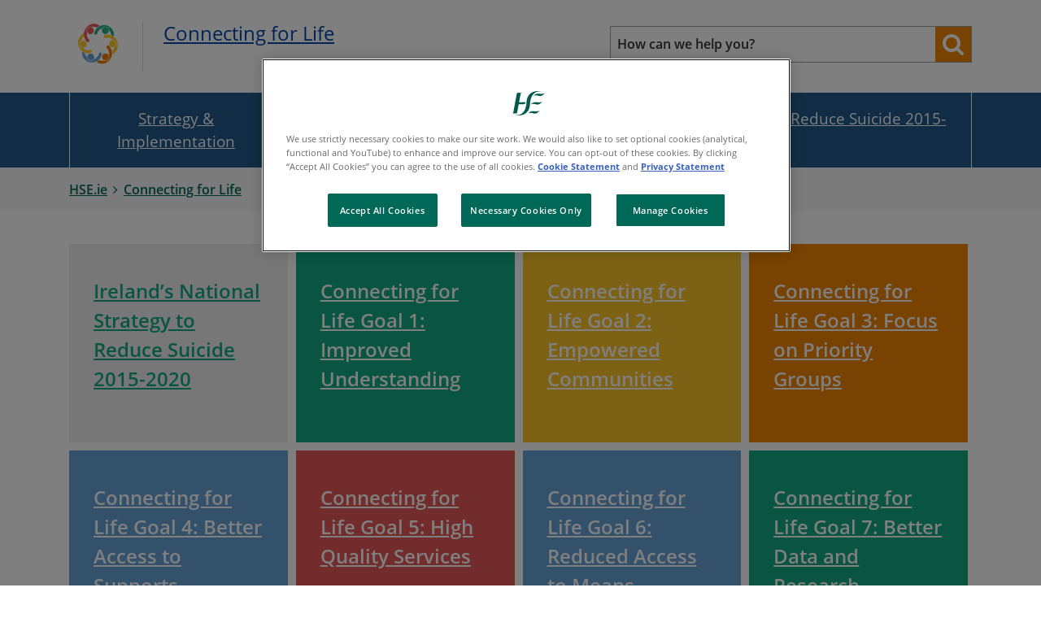

--- FILE ---
content_type: text/html; charset=utf-8
request_url: https://www.hse.ie/eng/services/list/4/mental-health-services/connecting-for-life/
body_size: 7349
content:



<!DOCTYPE html >
<!--[if lt IE 7 ]> <html lang="en" class="no-js ie6"> <![endif]-->
<!--[if IE 7 ]> <html lang="en" class="no-js ie7"> <![endif]-->
<!--[if IE 8 ]> <html lang="en" class="no-js ie8"> <![endif]-->
<!--[if IE 9 ]> <html lang="en" class="no-js ie9"> <![endif]-->
<!--[if (gt IE 9)|!(IE)]><!-->
<html lang="en" class="no-js">
<!--<![endif]-->

<head><title>
	Connecting for Life - HSE.ie
</title><meta itemprop="name" content="Connecting for Life - HSE.ie">
<meta itemprop="description" content="">
<meta name="twitter:card" content="summary">
<meta name="twitter:site" content="HSE.ie">
<meta name="twitter:title" content="Connecting for Life - HSE.ie">
<meta name="twitter:description" content="">
<meta name="twitter:url" content="https://www.hse.ie/eng/services/list/4/mental-health-services/connecting-for-life/">
<meta property="og:title" content="Connecting for Life - HSE.ie">
<meta property="og:type" content="article">
<meta property="og:site_name" content="HSE.ie">
<meta property="og:url" content="https://www.hse.ie/eng/services/list/4/mental-health-services/connecting-for-life/">
<meta property="og:description" content="">

<meta charset="utf-8">
<meta http-equiv="X-UA-Compatible" content="IE=edge">
<meta name="viewport" content="width=device-width, initial-scale=1, user-scalable=yes" />

<link rel="apple-touch-icon" sizes="180x180" href="/apple-touch-icon.png">
<link rel="icon" type="image/png" sizes="32x32" href="/favicon-32x32.png">
<link rel="icon" type="image/png" sizes="16x16" href="/favicon-16x16.png">


<link href="/MicroSiteV2/includes/fontawesome/css/font-awesome.min.css" rel="stylesheet" />



<link href="/includes/fonts/google/googleFonts.css" rel="stylesheet">



<link href="/includes/bootstrap-4.6.2/dist/css/bootstrap.min.css" rel="stylesheet" />


<link href="/includes/js/chosen/chosen.min.css?v=1.4" rel="stylesheet" />


<link href="/MicroSiteV3/includes/css/core.min.css?v=1.4" rel="stylesheet" />
<link href="/eng/custom.css" rel="stylesheet" />



<!-- HTML5 shim and Respond.js for IE8 support of HTML5 elements and media queries -->
<!-- WARNING: Respond.js doesn't work if you view the page via file:// -->
<!--[if lt IE 9]>
    <script src="/MicroSiteV3/includes/js/essential/html5shiv.min.js"></script>
    <script src="/MicroSiteV3/includes/js/essential/respond.min.js"></script>
<![endif]-->

<script src="/includes/js/JQuery/jquery-2.1.4.min.js"></script>
<script src="/includes/js/jquery.cookies.js"></script>



    <link href="/MicroSiteV2/includes/owlCarousel2/assets/owl.carousel.min.css" rel="stylesheet" />
<link id="ctl00_ctl00_ExtraCssFile" media="all" rel="stylesheet" type="text/css" href="/portal/eng/services/list/4/mental-health-services/connecting-for-life/custom.css" />
    <script>function addClass(e, s) { hasClass(e, s) || (e.className += " " + s) } function hasClass(e, s) { return !!e.className.match(new RegExp("(\\s|^)" + s + "(\\s|$)")) } function removeElementWhenChildrenIsEmpty(e) { for (var s = 0; s < e.length; s++) "" == e[s].innerHTML.trim() && addClass(e[s], "delete-now"); removeElementsByClass("delete-now") } function removeElementsByClass(e) { for (var s = document.getElementsByClassName(e); s.length > 0;) s[0].parentNode.removeChild(s[0]) }</script>



    <!-- Start Visual Website Optimizer Asynchronous Code -->

    <!-- End Visual Website Optimizer Asynchronous Code -->
    <!-- Google Tag Manager -->
    <script>(function (w, d, s, l, i) {
            w[l] = w[l] || []; w[l].push({
                'gtm.start':
                    new Date().getTime(), event: 'gtm.js'
            }); var f = d.getElementsByTagName(s)[0],
                j = d.createElement(s), dl = l != 'dataLayer' ? '&l=' + l : ''; j.async = true; j.src =
                    'https://www.googletagmanager.com/gtm.js?id=' + i + dl; f.parentNode.insertBefore(j, f);
        })(window, document, 'script', 'dataLayer', 'GTM-MCBHRV');</script>
    <!-- End Google Tag Manager -->

	<script type="text/javascript">
        (function (window, document, dataLayerName, id) {
            window[dataLayerName] = window[dataLayerName] || [], window[dataLayerName].push({ start: (new Date).getTime(), event: "stg.start" }); var scripts = document.getElementsByTagName('script')[0], tags = document.createElement('script');
            function stgCreateCookie(a, b, c) { var d = ""; if (c) { var e = new Date; e.setTime(e.getTime() + 24 * c * 60 * 60 * 1e3), d = "; expires=" + e.toUTCString(); f = "; SameSite=Strict" } document.cookie = a + "=" + b + d + f + "; path=/" }
            var isStgDebug = (window.location.href.match("stg_debug") || document.cookie.match("stg_debug")) && !window.location.href.match("stg_disable_debug"); stgCreateCookie("stg_debug", isStgDebug ? 1 : "", isStgDebug ? 14 : -1);
            var qP = []; dataLayerName !== "dataLayer" && qP.push("data_layer_name=" + dataLayerName), isStgDebug && qP.push("stg_debug"); var qPString = qP.length > 0 ? ("?" + qP.join("&")) : "";
            tags.async = !0, tags.src = "https://hse.containers.piwik.pro/" + id + ".js" + qPString, scripts.parentNode.insertBefore(tags, scripts);
            !function (a, n, i) { a[n] = a[n] || {}; for (var c = 0; c < i.length; c++)!function (i) { a[n][i] = a[n][i] || {}, a[n][i].api = a[n][i].api || function () { var a = [].slice.call(arguments, 0); "string" == typeof a[0] && window[dataLayerName].push({ event: n + "." + i + ":" + a[0], parameters: [].slice.call(arguments, 1) }) } }(i[c]) }(window, "ppms", ["tm", "cm"]);
        })(window, document, 'dataLayer', 'faf9825a-a74c-4ea3-afff-4b05325819e6');
    </script>



    <!-- OneTrust Cookies Consent Notice start -->
    <script src="https://cdn.cookielaw.org/scripttemplates/otSDKStub.js"  type="text/javascript" charset="UTF-8" data-domain-script="0980e13c-9256-4fd9-a90f-9b9b78bdb3b0" ></script>
    <script type="text/javascript">
        function OptanonWrapper() {

            window.dataLayer.push({ event: 'OneTrustGroupsUpdated' });

        };
    </script>
    <!-- OneTrust Cookies Consent Notice end -->

</head>
<body id="b" data-ni="877336" data-nt="1" data-site-name="HSE.ie" class="homepage">
    <div id="covidChatBox">
    </div>
  
    <!-- Google Tag Manager -->
    <noscript>
        <iframe src="//www.googletagmanager.com/ns.html?id=GTM-MCBHRV"
            height="0" width="0" style="display: none; visibility: hidden"></iframe>
    </noscript>

    <!-- End Google Tag Manager -->


    <div class="logout" style="display: none;">
        <div class="container">
            <span>Welcome <b id="gFirstName"></b></span>
            <a class="btn btn-red" href="javascript:logout()">Logout</a>
        </div>
    </div>
    <div id="wrapper">
        

<script src="/includes/js/cookies.js"></script>
<link href="/includes/css/sass/modules/_cookie.min.css" rel="stylesheet" />


        


<script type="text/javascript">
    window.onload = function () {
        var searchInput = document.getElementById("staffMainSearch");

        // Execute a function when the user presses a key on the keyboard
        searchInput.addEventListener("keypress", function (event) {
            // If the user presses the "Enter" key on the keyboard
            if (event.key === "Enter") {
                // Cancel the default action, if needed
                event.preventDefault();
                // Trigger the button element with a click
                runMainSearch();
            }
        });
    }
    function runMainSearch() {
        var q = $("#staffMainSearch").val();
        //window.location.href = "https://pprd.hse.ie/search/?q=" + q;
        window.location.href = "/eng/search/?q=" + q;
    }

</script>

<div class="skiplink-container">
    <div class="container">
        <a href="#main" class="skiplink btn">Skip to main content</a>
    </div>
</div>


<header class="global-header">
    
    <div class="container mb-2 mb-lg-0">
        <div class="navbar-header d-block d-lg-none">
            <button type="button" class="navbar-toggle collapsed" data-toggle="collapse" data-target="#mainNav" aria-expanded="false">
                <span class="sr-only">Toggle navigation</span>
                <span class="icon-bar eq-0"></span>
                <span class="icon-bar eq-1"></span>
                <span class="icon-bar eq-2"></span>
            </button>
        </div>
        <div class="header-row row">
            <div class="col-sm-7 hl d-flex">
                <div class="header-flex">
                    <div class="header-logo">
                        <a id="ctl00_ctl00_HeaderPanel1_Banner1" href="/eng/services/list/4/mental-health-services/connecting-for-life/" target="_top"><img src="/portal/eng/services/list/4/mental-health-services/connecting-for-life/cfl-logo.png" alt="Connecting for Life Logo" /></a>
                    </div>
                    <div class="second-logo">
                        <p><a href="/eng/services/list/4/Mental_Health_Services/connecting-for-life/">Connecting for Life</a></p>
                    </div>
                </div>
            </div>

            <div class="col-sm-5 d-none d-sm-block">
                <div class="clearfix">
                    
                    <div class="global-search d-none d-lg-block">
                        <div class="search-wrapper">

                            <label class="d-none" for="mainSearch">Search</label>
                            <input name="q" class="search-input" id="staffMainSearch" title="How can we help you?" type="search" placeholder="How can we help you?" autocomplete="off">

                            <input name="site" type="hidden" value="Connecting-for-Life">
                            <button type="submit" onclick="runMainSearch()" aria-pressed="false" aria-label="Search website"><i class="fa fa-search"></i></button>
                        </div>
                    </div>

                </div>
            </div>
        </div>
    </div>

</header>

<div class="main-nav">
    <!--<nav>-->
    <div class="container-fluid container-lg">
        <nav class="navbar navbar-expand-lg" role="navigation">
            <!-- Collect the nav links, forms, and other content for toggling -->
            <div class="collapse navbar-collapse" id="mainNav">
                <div class="global-search d-block d-lg-none">
                    <div class="search-wrapper">
                       <form autocomplete="off" role="search" action="/eng/search" method="get">
                            <label class="d-none" for="mainSearch">Search</label>
                            <input name="q" class="search-input" title="Search" type="search" placeholder="Search">
                            <input name="site" type="hidden" value="Connecting-for-Life">
                            <button type="submit"><i class="fa fa-search"></i></button>
                        </form>
                    </div>                  
                </div>
                <ul class="nav d-lg-flex flex-lg-nowrap justify-content-lg-around align-items-lg-stretch"><li class="level-1 d-block d-md-none nav-item"><a href="/eng/services/list/4/mental-health-services/connecting-for-life/" class="nav-link">Connecting for Life</a></li><li class="&#xA;            level-1 nav-item&#xA;             first"><a href="/eng/services/list/4/mental-health-services/connecting-for-life/strategy-implementation/" class="nav-link">Strategy &amp; Implementation</a><ul class="dropdown-menu"><li class="&#xA;            level-2"><a href="/eng/services/list/4/mental-health-services/connecting-for-life/strategy-implementation/about-connecting-for-life/">About Connecting for Life</a></li><li class="&#xA;            level-2"><a href="/eng/services/list/4/mental-health-services/connecting-for-life/strategy-implementation/implementation/">Implementation</a></li><li class="&#xA;            level-2"><a href="/eng/services/list/4/mental-health-services/connecting-for-life/strategy-implementation/implementation-progress-reports/">Implementation Progress Reports</a></li><li class="&#xA;            level-2"><a href="/eng/services/list/4/mental-health-services/connecting-for-life/strategy-implementation/cross-sectoral-group/">Cross-Sectoral Group</a></li><li class="&#xA;            level-2"><a href="/eng/services/list/4/mental-health-services/connecting-for-life/strategy-implementation/national-office-for-suicide-prevention/">National Office for Suicide Prevention</a></li><li class="&#xA;            level-2"><a href="/eng/services/list/4/mental-health-services/connecting-for-life/strategy-implementation/local-action-plans/">Local Action Plans</a></li><li class="&#xA;            level-2"><a href="/eng/services/list/4/mental-health-services/connecting-for-life/strategy-implementation/development-partners/">Development Partners</a></li><li class="&#xA;            level-2"><a href="/eng/services/list/4/mental-health-services/connecting-for-life/strategy-implementation/connecting-for-life-brand/">Connecting for Life Brand</a></li></ul></li><li class="&#xA;            level-1 nav-item&#xA;            "><a href="/eng/services/list/4/mental-health-services/connecting-for-life/news/" class="nav-link">News</a></li><li class="&#xA;            level-1 nav-item&#xA;            "><a href="/eng/services/list/4/mental-health-services/connecting-for-life/publications/" class="nav-link">Publications</a></li><li class="&#xA;            level-1 nav-item&#xA;            "><a href="/eng/services/list/4/mental-health-services/connecting-for-life/training/" class="nav-link">Training</a><ul class="dropdown-menu"><li class="&#xA;            level-2"><a href="/eng/services/list/4/mental-health-services/connecting-for-life/training/upcoming-training/">Upcoming training</a></li><li class="&#xA;            level-2"><a href="/eng/services/list/4/mental-health-services/connecting-for-life/training/types-of-training/">Types of training</a></li></ul></li><li class="&#xA;            level-1 nav-item&#xA;            "><a href="/eng/services/list/4/mental-health-services/connecting-for-life/national-strategy-to-reduce-suicide/" class="nav-link">Ireland’s National Strategy to Reduce Suicide 2015-2020</a></li></ul>
            </div>
        </nav>
    </div>
</div>
<div id="breadcrumb">
  <div class="container">
    <ol class="breadcrumb clearfix">
      <li class="hse-home"><a href="/">
                 HSE.ie
                </a></li>
      <li><a href="/eng/services/list/4/mental-health-services/connecting-for-life/">Connecting for Life</a></li>
    </ol>
  </div>
</div>
<div class="below-menu-banner">
    <div class="container">
        <div class="row">
            <div class="col-sm-12">
                

            </div>
        </div>
    </div>
</div>

        
    
 
 

<!--End mc_embed_signup-->
       
    <div id="mainCarouselImg" class="main-carousel d-none d-md-block">
        <div class="clearfix">
            <div class="column eq-0">
                
            </div>
            <div class="column eq-1">
                
            </div>
            <div class="column eq-2">
                
            </div>
        </div>
    </div>

    <script>

        removeElementWhenChildrenIsEmpty(document.querySelectorAll("#mainCarouselImg .column"));
        removeElementWhenChildrenIsEmpty(document.querySelectorAll("#mainCarouselImg .clearfix"));
        removeElementWhenChildrenIsEmpty(document.querySelectorAll("#mainCarouselImg"));


        var sliderImages = document.querySelectorAll("#mainCarouselImg img");

        for (var i = 0; i < sliderImages.length; i++) {
            var a = sliderImages[i];
            while (a.className.indexOf("column") < 0) {
                a = a.parentNode;
            }
            a.style.backgroundImage = 'url(' + sliderImages[i].src + ')';
            sliderImages[i].parentNode.style.display = 'none';
        }

    </script>
    
    <div class="container"><div class="clearfix landing-boxes"><div class="landing-box box-1"><a class="inner" href="/eng/services/list/4/mental-health-services/connecting-for-life/national-strategy-to-reduce-suicide/"><p class="title">Ireland’s National Strategy to Reduce Suicide 2015-2020</p></a></div><div class="landing-box box-2"><a class="inner" href="/eng/services/list/4/mental-health-services/connecting-for-life/improved-understanding/"><p class="title">Connecting for Life Goal 1: Improved Understanding</p></a></div><div class="landing-box box-3"><a class="inner" href="/eng/services/list/4/mental-health-services/connecting-for-life/resilient-communities/"><p class="title">Connecting for Life Goal 2: Empowered Communities</p></a></div><div class="landing-box box-4"><a class="inner" href="/eng/services/list/4/mental-health-services/connecting-for-life/focus-on-priority-groups/"><p class="title">Connecting for Life Goal 3: Focus on Priority Groups</p></a></div><div class="landing-box box-5"><a class="inner" href="/eng/services/list/4/mental-health-services/connecting-for-life/better-access-to-supports/"><p class="title">Connecting for Life Goal 4: Better Access to Supports</p></a></div><div class="landing-box box-6"><a class="inner" href="/eng/services/list/4/mental-health-services/connecting-for-life/high-quality-services/"><p class="title">Connecting for Life Goal 5: High Quality Services</p></a></div><div class="landing-box box-7"><a class="inner" href="/eng/services/list/4/mental-health-services/connecting-for-life/reduced-access-to-means/"><p class="title">Connecting for Life Goal 6: Reduced Access to Means</p></a></div><div class="landing-box box-8"><a class="inner" href="/eng/services/list/4/mental-health-services/connecting-for-life/better-data-and-research/"><p class="title">Connecting for Life Goal 7: Better Data and Research</p></a></div></div></div>

 
    <div id="landingTitles" class="landing-tiles">
        <div class="container">
            <h1 class="center">Latest News</h1>
            
            <div class="&#xA;        row&#xA;        &#xA;            half&#xA;          ">
  <div class="column col-sm-6 col-md-4">
    <div class="social-item category-news"><span class="category">News</span><a class="thumbnail-img" href="/eng/services/list/4/mental-health-services/connecting-for-life/news/wspd2025.html"><img src="/portal/eng/services/list/4/mental-health-services/connecting-for-life/news/wspd-2025-web.png" alt="WSPD-2025-web"></a><h3><a href="/eng/services/list/4/mental-health-services/connecting-for-life/news/wspd2025.html" class="truncate" data-truncate="50">World Suicide Prevention Day 2025</a></h3><time class="date" datetime="2025-08-10">10th August 2025</time><p class="summary truncate" data-truncate="120">Information from the HSE, on World Suicide Prevention Day 2025</p>
      <div class="tags clearfix">
        <ul class="clearfix">
          <li><a href="/portal/eng/services/list/4/mental-health-services/connecting-for-life/news/?tagid=213">World Suicide Prevention Day</a></li>
          <li><a href="/portal/eng/services/list/4/mental-health-services/connecting-for-life/news/?tagid=303">Start the conversation</a></li>
          <li><a href="/portal/eng/services/list/4/mental-health-services/connecting-for-life/news/?tagid=304">WSPD2025</a></li>
        </ul>
      </div>
    </div>
  </div>
  <div class="column col-sm-6 col-md-4">
    <div class="social-item category-research"><span class="category">Research</span><a class="thumbnail-img" href="/eng/services/list/4/mental-health-services/connecting-for-life/publications/evaluation-of-connecting-for-life.html"><img src="/portal/eng/services/list/4/mental-health-services/connecting-for-life/publications/evaluation-of-connecting-for-life-main-image.png" alt="Evaluation-of-Connecting-for-Life-main-image"></a><h3><a href="/eng/services/list/4/mental-health-services/connecting-for-life/publications/evaluation-of-connecting-for-life.html" class="truncate" data-truncate="50">Evaluation of Connecting for Life</a></h3><time class="date" datetime="2025-12-12">12th December 2025</time><p class="summary truncate" data-truncate="120">Evaluation of the implementation and intermediate outcomes of Connecting for Life, Ireland's National Strategy to Reduce Suicide, 2015–2025.</p>
      <div class="tags clearfix">
        <ul class="clearfix">
          <li><a href="/portal/eng/services/list/4/mental-health-services/connecting-for-life/publications/?tagid=172">Connecting for Life</a></li>
          <li><a href="/portal/eng/services/list/4/mental-health-services/connecting-for-life/publications/?tagid=306">Evaulation</a></li>
        </ul>
      </div>
    </div>
  </div>
  <div class="column col-sm-6 col-md-4">
    <div class="social-item category-policy"><span class="category">Policy</span><a class="thumbnail-img" href="/eng/services/list/4/mental-health-services/connecting-for-life/publications/hse-national-office-for-suicide-prevention-annual-report-2024.html"><img src="/portal/eng/services/list/4/mental-health-services/nosp/about/annualreports/nosp-annual-report-2024-cover.png" alt="NOSP Annual Report 2024 Cover"></a><h3><a href="/eng/services/list/4/mental-health-services/connecting-for-life/publications/hse-national-office-for-suicide-prevention-annual-report-2024.html" class="truncate" data-truncate="50">HSE National Office for Suicide Prevention Annual Report 2024</a></h3><time class="date" datetime="2025-06-04">04th June 2025</time><p class="summary truncate" data-truncate="120">HSE National Office for Suicide Prevention Annual Report 2024</p>
    </div>
  </div>
  <div class="column col-sm-6 col-md-4">
    <div class="social-item category-resources"><span class="category">Resources</span><a class="thumbnail-img" href="/eng/services/list/4/mental-health-services/connecting-for-life/publications/suicide-prevention-in-the-community.html"><img src="/portal/eng/services/list/4/mental-health-services/connecting-for-life/publications/spic-2023-cover-jpg.jpg" alt="SPIC 2023 Cover.jpg	"></a><h3><a href="/eng/services/list/4/mental-health-services/connecting-for-life/publications/suicide-prevention-in-the-community.html" class="truncate" data-truncate="50">Suicide Prevention in the Community</a></h3><time class="date" datetime="2025-05-30">30th May 2025</time><p class="summary truncate" data-truncate="120">Suicide Prevention in the Community - Connecting, Communicating, Caring: A Practical Guide</p>
      <div class="tags clearfix">
        <ul class="clearfix">
          <li><a href="/portal/eng/services/list/4/mental-health-services/connecting-for-life/publications/?tagid=294">Suicide Prevention in the Community</a></li>
        </ul>
      </div>
    </div>
  </div>
  <div class="column col-sm-6 col-md-4">
    <div class="social-item category-news"><span class="category">News</span><a class="thumbnail-img" href="/eng/services/list/4/mental-health-services/connecting-for-life/publications/incident-management-framework-and-suspected-suicide.html"><img src="/portal/eng/services/list/4/mental-health-services/connecting-for-life/publications/imf-suspected-suicide-community-cover.png" alt="IMF-suspected-suicide-community-cover"></a><h3><a href="/eng/services/list/4/mental-health-services/connecting-for-life/publications/incident-management-framework-and-suspected-suicide.html" class="truncate" data-truncate="50">Incident Management Framework and Suspected Suicide</a></h3><time class="date" datetime="2025-03-21">21st March 2025</time><p class="summary truncate" data-truncate="120">Using the HSE Incident Management Framework to Review Deaths Reported as Suspected Suicide within the Community Mental Health Setting: A Guide for Staff</p>
      <div class="tags clearfix">
        <ul class="clearfix">
          <li><a href="/portal/eng/services/list/4/mental-health-services/connecting-for-life/publications/?tagid=302">Incident Management Framework</a></li>
          <li><a href="/portal/eng/services/list/4/mental-health-services/connecting-for-life/publications/?tagid=151">Suicide</a></li>
          <li><a href="/portal/eng/services/list/4/mental-health-services/connecting-for-life/publications/?tagid=172">Connecting for Life</a></li>
        </ul>
      </div>
    </div>
  </div>
  <div class="column col-sm-6 col-md-4">
    <div class="social-item category-research"><span class="category">Research</span><a class="thumbnail-img" href="/eng/services/list/4/mental-health-services/connecting-for-life/publications/evaluation-of-the-suicide-observatory-in-cork-and-kerry.html"><img src="/portal/eng/services/list/4/mental-health-services/nosp/so-cork-kerry-thumbnail.png" alt="SO Cork Kerry Thumbnail"></a><h3><a href="/eng/services/list/4/mental-health-services/connecting-for-life/publications/evaluation-of-the-suicide-observatory-in-cork-and-kerry.html" class="truncate" data-truncate="50">Evaluation of the Suicide Observatory in Cork and Kerry</a></h3><time class="date" datetime="2025-10-15">15th October 2025</time><p class="summary truncate" data-truncate="120">An evaluation of the implementation and scalability of the Suicide Observatory in Cork and Kerry – The University of Melbourne</p>
      <div class="tags clearfix">
        <ul class="clearfix">
          <li><a href="/portal/eng/services/list/4/mental-health-services/connecting-for-life/publications/?tagid=305">Suicide Observatory</a></li>
          <li><a href="/portal/eng/services/list/4/mental-health-services/connecting-for-life/publications/?tagid=172">Connecting for Life</a></li>
        </ul>
      </div>
    </div>
  </div>
</div>
            <div class="read-more">
                <p><a class="btn btn-red" href="/eng/services/list/4/mental-health-services/connecting-for-life/news/">Read more news</a></p>
            </div>
                
        </div>
    </div>
    <div class="subscribe">
<div class="text">SUBSCRIBE TO KEEP UPDATED WITH OUR PROGRESS AND IMPROVEMENTS</div>
<div class="column col-md-offset-4 col-md-4"><a href="https://dashboard.mailerlite.com/forms/442047/99843714901346126/share"><input id="mc-embedded-subscribe" class="btn btn-red" name="subscribe" type="submit" value="Subscribe to our mailing list" /></a></div>
</div>

    <div id="landingCtaLinks" class="container">
        <div class="landing-cta-links">
            <div class="row">
                <div class="col-sm-4 ptools-banner">
                    

                </div>
                <div class="col-sm-4 ptools-banner">
                    

                </div>
                <div class="col-sm-4 ptools-banner">
                    
                </div>
            </div>

        </div>
    </div>
    <script>
        removeElementWhenChildrenIsEmpty(document.querySelectorAll("#landingCtaLinks .ptools-banner"));
        removeElementWhenChildrenIsEmpty(document.querySelectorAll("#landingCtaLinks .row"));
        removeElementWhenChildrenIsEmpty(document.querySelectorAll("#landingCtaLinks .landing-cta-links"));       
    </script>

    

    <div class="latest-social-media">
        <div class="container">
            
        </div>
    </div>


    <div style="margin: 10px 0 30px;" class="useful-controller">
        <div class="container">
            
<div ub-in-page="5849344b87692740cee7987e"></div>
        </div>
    </div>


        

<div class="pre-footer">
    <div class="container">
        <div class="row">
            <div class="col-md-5 col-lg-4 social-media">

                <p>Connect with us: <a href="https://twitter.com/nospireland"><span class="fa fa-twitter"></span></a></p>

                
            </div>
            <div class="col-md-7 col-lg-8 call-us clearfix">
                <div class="text-wrapper">
<p>Can’t find what you are looking for? Email us at <a href="mailto:info@nosp.ie">info@nosp.ie</a></p>
</div>
            </div>
        </div>
    </div>
</div>

<footer class="global-footer">
    <div class="container">
        <div class="row">
            <div class="footer-left d-none d-md-block">
                <ul class="footer-nav num-col-sm-4 row" xmlns:webOutputExt="urn:webOutput.XslExtension"><li class="level-1 clearfix column"><a href="/eng/services/"><span>Services</span></a><ul><li class="level-2 clearfix column"><a href="/eng/services/list/"><span>All Health Services</span></a></li><li class="level-2 clearfix column"><a href="https://about.hse.ie/news/"><span>Latest News</span></a></li><li class="level-2 clearfix column"><a href="/eng/services/mhml/"><span>My health my language</span></a></li><li class="level-2 clearfix column"><a href="/eng/services/covid-19-resources-and-translations/"><span>COVID-19 resources and translations</span></a></li><li class="level-2 clearfix column"><a href="/eng/services/publications/"><span>Publications and Reports</span></a></li><li class="level-2 clearfix column"><a href="https://www2.hse.ie/services/urgent-emergency-care-report/"><span>Urgent and emergency care (TrolleyGAR)</span></a></li><li class="level-2 clearfix column"><a href="/eng/services/yourhealthservice/"><span>You and Your Health Service</span></a></li><li class="level-2 clearfix column"><a href="https://www.healthpromotion.ie/"><span>Order HSE resources</span></a></li><li class="level-2 clearfix column"><a href="/eng/services/healthcare-in-ireland/"><span>Healthcare in Ireland</span></a></li></ul></li><li class="level-1 clearfix column"><a href="https://www2.hse.ie/conditions/"><span>Health A to Z</span></a><ul><li class="level-2 clearfix column"><a href="https://www2.hse.ie/my-child/"><span>Baby and Child Health</span></a></li><li class="level-2 clearfix column"><a href="/eng/health/immunisation/"><span>Immunisation</span></a></li><li class="level-2 clearfix column"><a href="https://www2.hse.ie/conditions/"><span>Healthy Ireland</span></a></li></ul></li><li class="level-1 clearfix column"><a href="/eng/staff/"><span>Staff and Careers</span></a><ul><li class="level-2 clearfix column"><a href="/eng/staff/jobs/"><span>Jobs</span></a></li><li class="level-2 clearfix column"><a href="/eng/staff/onlinepayslips/"><span>Online payslips</span></a></li><li class="level-2 clearfix column"><a href="https://healthservice.hse.ie/staff/training-and-development/"><span>Training</span></a></li><li class="level-2 clearfix column"><a href="/eng/staff/resources/"><span>Staff resources</span></a></li><li class="level-2 clearfix column"><a href="/eng/staff/staff-engagement/"><span>Staff engagement</span></a></li><li class="level-2 clearfix column"><a href="/eng/staff/pcrs/"><span>PCRS Online</span></a></li></ul></li><li class="level-1 clearfix column"><a href="/eng/about/"><span>About Us</span></a><ul><li class="level-2 clearfix column"><a href="https://healthservice.hse.ie/staff/news/our-health-service/"><span>Our Health Service</span></a></li><li class="level-2 clearfix column"><a href="/eng/about/who/"><span>HSE Structure</span></a></li><li class="level-2 clearfix column"><a href="https://www2.healthservice.hse.ie/organisation/nqpsd/"><span>National Quality and Patient Safety Directorate</span></a></li><li class="level-2 clearfix column"><a href="/eng/about/personalpq/"><span>Public Representatives</span></a></li><li class="level-2 clearfix column"><a href="/eng/about/non-statutory-sector/"><span>Non Statutory Sector</span></a></li><li class="level-2 clearfix column"><a href="/eng/about/foi-publication-scheme/"><span>FOI Publication Scheme</span></a></li></ul></li></ul>
            </div>
            <div class="footer-right">
                <div class="adr">
<h2>Contact Us</h2>
<p>For questions about health services, your entitlements, or how to access HSE health or social services in your area?</p>
<p><span>You can phone HSELive to speak to one of our agents on: </span></p>
<p><span><strong><a href="tel:1800700700">1800 700 700</a></strong></span></p>
<p><a href="tel:0035312408787">00 353 1 240 8787</a> (from outside Ireland)</p>
<p><span><a rel="noopener noreferrer" href="https://www2.hse.ie/services/contact-the-hse/" target="_blank">Get more information about this service including opening hours</a></span></p>
</div>
            </div>
        </div>
    </div>

    <div class="footer-btm">
        <div class="container">
            <div class="copyright">
                <p><small> © 2026 Health Service Executive</small></p>
            </div>
            <ul class="footer-btm-nav  hidden-print"><li><a href="#" onclick="Optanon.ToggleInfoDisplay()">Cookie Settings
      </a></li><li><a href="/eng/cookie-policy/">Cookie Statement</a></li><li><a href="/eng/accessibility/">Accessibility</a></li><li><a href="/eng/privacy-statement/">Privacy Statement</a></li><li><a href="/eng/disclaimer/">Disclaimer</a></li></ul>
        </div>
    </div>
</footer>


        

 <script src="/MicroSiteV2/includes/js/essential/modernizr-2.8.3.min.js"></script>

 
<!--[if lt IE 9]>    
    <script src="/includes/js/JQuery/jquery-1.11.3.min.js"></script>
<![endif]-->


<!--[if (gte IE 9) | (!IE)]><!-->
<script src="/includes/js/JQuery/jquery-2.1.4.min.js"></script>
<!--<![endif]-->
 

<script src="/MicroSiteV3/includes/js/succinct-master/jQuery.succinct.min.js"></script>
<script src="/includes/bootstrap-4.6.2/dist/js/bootstrap.min.js"></script>
<script src="/MicroSiteV3/Includes/js/WaitForImages/jquery.waitforimages.min.js"></script>
<script src="/MicroSiteV3/includes/js/CommonScripts.js?v=1.4"></script>




<script type="text/javascript">var switchTo5x = true;</script>
<script type="text/javascript">
    var __st_loadLate = true; //if __st_loadLate is defined then the widget will not load on domcontent ready
</script>


    </div>
    
    <script src="/includes/js/CommonScripts.js"></script>
     <script src="/MicroSiteV3/includes/owlCarousel2/owl.carousel.min.js"></script>
    <script>
        $(function () {
            if ($(".main-carousel .column").length) {
                var owlCarouselContainer = $("<div />", {
                    "class": "owl-carousel",
                    "id": "mainOwlCarousel"
                });

                $(".main-carousel .column").each(function () {

                    var bgImg = $(this).find("img");
                    var content = $(this).find(".carousel-text").html();
                    var eachCarousel = $("<div />", {
                        "style": "background-image:url('" + bgImg.attr('src') + "');",
                        "class": "item",
                        html: content
                    })
                    owlCarouselContainer.append(eachCarousel);
                });
                $(".main-carousel").after(owlCarouselContainer);

                owlCarouselContainer.owlCarousel({
                    items: 1,
                    autoplay: false,
                    loop: true,
                    nav: true,
                    smartSpeed: 1000,
                    autoplayHoverPause: true,
                    responsiveRefreshRate: 0,
                    autoHeight: true,
                    navText: ["<i class='fa fa-chevron-left' aria-hidden='true'></i>", "<i class='fa fa-chevron-right' aria-hidden='true'></i>"]
                    //onInitialized: function () {
                    //    resetCarousel();
                    //},
                    //onResized: function () {
                    //    resetCarousel();
                    //},
                    //onTranslated: function () {
                    //    resetCarousel();
                    //}
                });
            }


            $('.landing-boxes').waitForImages(function () {                
                setSameHeight($(".landing-boxes .inner"));
            });

            $('#landingTitles').waitForImages(function () {
                setSameHeight($(".social-item"));
            });
            
            if ($(".latest-social-media .container").children().length == 0) {
               $(".latest-social-media").remove();
            }
        });
       
    </script>


</body>
</html>
<!-- Elapsed time: 0.3435862 -->

--- FILE ---
content_type: text/css
request_url: https://www.hse.ie/MicroSiteV3/includes/css/core.min.css?v=1.4
body_size: 10880
content:
@charset "UTF-8";html,body{font-size:100%;}.content img.left,.content img.right{display:block;margin:0 auto;max-width:100%;margin-bottom:30px;margin-bottom:1.875rem;}.content .underline{text-decoration:underline;}.content .center{text-align:center;}.content .left{text-align:left;}.content .right{text-align:right;}.content .Hidden,.content .hidden{position:absolute;left:-9999px;left:-624.9375rem;}.content .hidden input[type="text"]{width:auto;}.content .IsVisible{display:block;}.content .IsHIdden{display:none;}.content .indent1{padding-left:18px;padding-left:1.125rem;}.content .indent2{padding-left:36px;padding-left:2.25rem;}.content .indent3{padding-left:54px;padding-left:3.375rem;}.content .indent4{padding-left:72px;padding-left:4.5rem;}.content .indent5{padding-left:90px;padding-left:5.625rem;}.content img{max-width:100%;}.content table img{max-width:none;}@media(min-width:768px){.content img.left{float:left;margin:4px 10px 10px 0;margin:.25rem .625rem .625rem 0;max-width:50%;max-width:50%;height:auto;}.content img.right{float:right;margin:4px 0 10px 10px;margin:.25rem 0 .625rem .625rem;max-width:50%;max-width:50%;height:auto;}}.table-container{overflow:auto;-webkit-overflow-scrolling:touch;}.ptools-pager{margin-top:15px;margin-top:.9375rem;text-align:center;}.content .ptools-pager ul{margin:0;}.touch ::-webkit-scrollbar{width:15px;height:15px;border-bottom:1px solid #eee;border-top:1px solid #eee;}.touch ::-webkit-scrollbar-thumb{border-radius:8px;background-color:#c3c3c3;border:2px solid #eee;}.touch ::-webkit-scrollbar-track{-webkit-box-shadow:inset 0 0 6px rgba(0,0,0,.2);box-shadow:inset 0 0 6px rgba(0,0,0,.2);}@media(min-width:768px){.btn-wrapper{margin-top:0;}}.dropdown-menu>li>a:hover,.dropdown-menu>li>a:focus{background-color:transparent;}.main-nav{background-color:#b4083a;}.main-nav .navbar{-webkit-border-radius:0;-khtml-border-radius:0;-moz-border-radius:0;-ms-border-radius:0;-o-border-radius:0;border-radius:0;margin-bottom:0;border:none;padding:0;}.main-nav .navbar .navbar-collapse.show{padding:10px 5px;}.main-nav .global-search{width:100%;padding:15px 15px 0;padding:.9375rem .9375rem 0;margin:0;}.main-nav .search-whole-site a{color:#fff;}@media(max-width:992px){.main-nav .nav{width:100%;}.main-nav .level-1{width:100%;}}.navbar-toggle{z-index:1;position:absolute;right:15px;right:.9375rem;top:0;margin:0;padding:0;border:none;background:transparent;}.navbar-toggle:after{content:"MENU";display:block;font-size:10px;font-size:.625rem;margin-top:2px;margin-top:.125rem;color:#006857;font-weight:600;font-weight:700;}.navbar-toggle .icon-bar{width:30px;width:1.875rem;height:4px;height:.25rem;background-color:#006857;}.navbar-toggle .icon-bar{display:block;width:30px;width:1.875rem;height:5px;height:.3125rem;background-color:#006857;margin-bottom:4px;}@media(min-width:768px) and (max-width:991px){.navbar-toggle:after{font-size:11px;font-size:.6875rem;}.navbar-toggle .icon-bar{width:35px;width:2.1875rem;height:6px;height:.375rem;}.navbar-toggle .icon-bar+.icon-bar{margin-top:6px;}}.mobile-menu-open .icon-bar.eq-0{margin:0;position:absolute;right:0;top:20px;top:1.25rem;-webkit-transform:rotate(45deg);-khtml-transform:rotate(45deg);-moz-transform:rotate(45deg);-ms-transform:rotate(45deg);-o-transform:rotate(45deg);transform:rotate(45deg);filter:progid:DXImageTransform.Microsoft.Matrix(M11=0,M12=0,M21=0,M22=0,sizingMethod='auto expand');zoom:1;-webkit-transition:transform ease-in-out .5s;-khtml-transition:transform ease-in-out .5s;-moz-transition:transform ease-in-out .5s;-ms-transition:transform ease-in-out .5s;-o-transition:transform ease-in-out .5s;transition:transform ease-in-out .5s;}.mobile-menu-open .icon-bar.eq-1{display:none;}.mobile-menu-open .icon-bar.eq-2{margin:0;position:absolute;right:0;top:20px;top:1.25rem;-webkit-transform:rotate(135deg);-khtml-transform:rotate(135deg);-moz-transform:rotate(135deg);-ms-transform:rotate(135deg);-o-transform:rotate(135deg);transform:rotate(135deg);filter:progid:DXImageTransform.Microsoft.Matrix(M11=0,M12=0,M21=0,M22=0,sizingMethod='auto expand');zoom:1;-webkit-transition:transform ease-in-out .5s;-khtml-transition:transform ease-in-out .5s;-moz-transition:transform ease-in-out .5s;-ms-transition:transform ease-in-out .5s;-o-transition:transform ease-in-out .5s;transition:transform ease-in-out .5s;}.mobile-menu-open .navbar-toggle{width:40px;width:2.5rem;height:40px;height:2.5rem;top:-5px;top:-.3125rem;}.mobile-menu-open .navbar-toggle:after{content:"CLOSE";display:block;font-size:11px;font-size:.6875rem;margin-top:40px;margin-top:2.5rem;margin-left:3px;margin-left:.1875rem;color:#006857;font-weight:700;}@media(max-width:991px){.navbar{margin:0;min-height:0;}.navbar-form{display:table !important;width:100% !important;}.navbar-form>.form-group,.navbar-form>.btn{width:100%;vertical-align:top;display:table-cell;}#mainNav{padding:0;background-color:#b4083a;border:none;}.main-nav .nav{margin:0;overflow:hidden;}.main-nav .container{padding:0;}.main-nav .dropdown-menu{padding:0;}.main-nav .nav .open>a,.main-nav .nav .open>a:focus,.main-nav .nav .open>a:hover{background-color:transparent;border:none;}.main-nav .level-1{position:relative;border-bottom:1px solid #c33961;margin:0 15px;margin:0 .9375rem;}.main-nav .level-1>a{text-align:left;color:#fff;font-size:15px;font-size:.9375rem;padding:15px 0;padding:.9375rem 0;margin-bottom:0;}.main-nav .level-1>a:hover,.main-nav .level-1>a:focus{background-color:#b4083a;color:#fff !important;}.main-nav .level-1.dropdown>a:after{display:inline-block;font:normal normal normal 14px/1 FontAwesome;font-size:inherit;text-rendering:auto;-webkit-font-smoothing:antialiased;-moz-osx-font-smoothing:grayscale;position:absolute;top:12px;top:.75rem;right:0;right:0;font-size:24px;font-size:1.5rem;content:"";color:#fff;}.main-nav .level-1.open{background-color:#b4083a;color:#fff;}.main-nav .level-1.open a{color:#fff;}.main-nav .level-1.open>a:after{color:#fff;content:"";}.main-nav .level-1 ul{list-style-type:none;margin:0;padding:0;padding:0 10px;padding:0 .625rem;}.main-nav .is-mega-menu .col-sm-4+.col-sm-4 li:first-child{border-top:1px solid #c33961;}.main-nav .level-2{border-top:1px solid #c33961;}.main-nav .level-2:first-child{border-top:0;}.main-nav .level-2>a{display:block;font-size:14px;font-size:.875rem;padding:8px 0;padding:.5rem 0;border-color:#fff;}.main-nav .level-2>a:visited{color:#fff !important;}.main-nav .inner-menu{list-style-type:none;margin:0;padding:0;}.main-nav .inner-menu:before,.main-nav .inner-menu:after{content:"";display:table;}.main-nav .inner-menu:after{clear:both;}.dropdown{background-color:#b4083a;color:#fff;}.dropdown a{background-color:#b4083a;color:#fff;}.dropdown>a:after{color:#fff;content:"";}.dropdown .dropdown-menu{position:static;float:none;width:auto;margin-top:0;background-color:transparent;border:0;-webkit-box-shadow:none;box-shadow:none;}}@media(min-width:768px) and (max-width:991px){.navbar-toggle{right:20px;right:1.25rem;}}@media(min-width:992px){.dropdown:focus .dropdown-menu,.dropdown:focus-within .dropdown-menu{display:block;}.dropdown:hover .dropdown-menu{display:block;}.homepage #mainNav .level-1:first-child>a:before{content:"";position:absolute;left:50%;bottom:0;margin-left:-10px;width:0;height:0;border-left:10px solid transparent;border-right:10px solid transparent;border-bottom:10px solid #fff;}.main-nav{background-color:#b4083a;}#mainNav{padding:0;}#mainNav img{width:100%;}#mainNav .level-1{float:none;background-color:#b4083a;border-right:1px solid #fff;-webkit-transition:ease-in-out background-color .1s;-khtml-transition:ease-in-out background-color .1s;-moz-transition:ease-in-out background-color .1s;-ms-transition:ease-in-out background-color .1s;-o-transition:ease-in-out background-color .1s;transition:ease-in-out background-color .1s;}#mainNav .level-1.first{border-left:1px solid #fff;}#mainNav .level-1:hover>a,#mainNav .level-1:focus>a,#mainNav .level-1.open>a,#mainNav .level-1.active>a{background-color:transparent;}#mainNav .level-1:visited>a{color:#fff;}#mainNav .level-1.active{font-weight:600;}#mainNav .level-1.active>a:before{content:"";position:absolute;left:50%;bottom:0;margin-left:-10px;width:0;height:0;border-left:10px solid transparent;border-right:10px solid transparent;border-bottom:10px solid #fff;}#mainNav .level-1:hover>a:before{content:"";position:absolute;left:50%;bottom:0;margin-left:-10px;width:0;height:0;border-left:10px solid transparent;border-right:10px solid transparent;border-bottom:10px solid #fff;}#mainNav .level-1.is-mega-menu{position:static;}#mainNav .level-1.is-mega-menu .dropdown-menu{background-color:#fff;left:0;right:0;padding:25px 25px 15px 25px;}#mainNav .level-1.is-mega-menu .dropdown-menu ul{list-style-type:none;margin:0;padding:0;}#mainNav .level-1.is-mega-menu .dropdown-menu li{float:none;width:auto;}#mainNav .level-1.is-mega-menu>ul{left:0;right:0;padding:25px 25px 15px 25px;}#mainNav .level-1.is-mega-menu li{width:33.333%;float:left;border:none;position:relative;margin-bottom:15px;}#mainNav .level-1.is-mega-menu li>a{padding:0 0 0 14px;font-weight:600;}#mainNav .level-1.is-mega-menu li>a:before{display:none;}#mainNav .level-1.is-mega-menu li>a:after{display:inline-block;font:normal normal normal 14px/1 FontAwesome;font-size:inherit;text-rendering:auto;-webkit-font-smoothing:antialiased;-moz-osx-font-smoothing:grayscale;left:0;top:1px;font-size:18px;display:block;position:absolute;content:"";}#mainNav .level-1.is-mega-menu li>a:hover{background-color:transparent;color:#006857;text-decoration:underline;}#mainNav .level-1>a{position:relative;color:#fff;position:relative;padding:18px 10px;padding:1.125rem .625rem;font-size:19px;font-size:1.1875rem;}#mainNav .level-1>a:hover,#mainNav .level-1>a:focus{background-color:transparent;}#mainNav .level-1>a:focus{color:#333 !important;}#mainNav .level-2{text-align:left;border-top:1px solid #e1e1e1;}#mainNav .level-2:first-child{border-top:0;}#mainNav .level-2 a{display:block;white-space:normal;color:#006857;font-size:16px;font-size:1rem;padding:20px;padding:1.25rem;-webkit-transition:ease-in-out background-color .1s;-khtml-transition:ease-in-out background-color .1s;-moz-transition:ease-in-out background-color .1s;-ms-transition:ease-in-out background-color .1s;-o-transition:ease-in-out background-color .1s;transition:ease-in-out background-color .1s;}#mainNav .level-2 a:visited{color:#006857 !important;}#mainNav .level-2 a:focus{outline:3px solid #63e6be !important;outline-offset:0;background-color:#63e6be !important;color:#333 !important;}#mainNav .dropdown-menu{border:none;width:100%;-webkit-box-shadow:none;-khtml-box-shadow:none;-moz-box-shadow:none;-ms-box-shadow:none;-o-box-shadow:none;box-shadow:none;-webkit-border-radius:0;-khtml-border-radius:0;-moz-border-radius:0;-ms-border-radius:0;-o-border-radius:0;border-radius:0;margin:0;padding:0;background-color:#fff;}}@media(min-width:992px){#mainNav .nav-justified{display:table;}#mainNav .level-1{padding:0;padding:0;min-width:100px;min-width:6.25rem;width:auto;text-align:center;height:100%;}#mainNav .level-1.dropdown{min-width:180px;min-width:11.25rem;}#mainNav .level-1>a{display:block;height:100%;}#mainNav .level-2>a{font-size:14px;font-size:.875rem;}#mainNav .dropdown-menu{-webkit-box-shadow:0 5px 5px -3px #555;-khtml-box-shadow:0 5px 5px -3px #555;-moz-box-shadow:0 5px 5px -3px #555;-ms-box-shadow:0 5px 5px -3px #555;-o-box-shadow:0 5px 5px -3px #555;box-shadow:0 5px 5px -3px #555;}}@media(min-width:992px) and (max-width:1199px){#mainNav .inner-menu li{width:33.333333333%;}}@media(min-width:1200px){#mainNav .inner-menu li{width:25%;}#mainNav .level-2>a{font-size:15px;font-size:.9375rem;}}input:focus::-webkit-input-placeholder{color:transparent;}input:focus:-moz-placeholder{color:transparent;}input:focus::-moz-placeholder{color:transparent;}input:focus:-ms-input-placeholder{color:transparent;}.skiplink-container{text-align:center;}.skiplink-container a:hover,.skiplink-container a:focus{background-color:#00576e;}.skiplink{position:absolute;left:-9999em;text-transform:uppercase;}.skiplink:focus{left:auto;position:static;margin:20px 0;color:#fff;}.logout{background-color:#efefef;padding:15px 0;padding:.9375rem 0;font-size:13px;font-size:.8125rem;text-align:right;}.logout .btn{display:inline-block;vertical-align:middle;margin-left:30px;margin-left:1.875rem;}.logout span{display:inline-block;vertical-align:middle;}@media(min-width:992px){.logout{font-size:20px;font-size:1.25rem;}.logout .btn{margin-left:50px;margin-left:3.125rem;}}.global-header{padding:27px 0;padding:1.6875rem 0;}.global-header>.container{position:relative;}.header-logo{display:inline-block;vertical-align:middle;border-right:1px solid #dadada;padding-right:20px;padding-right:1.25rem;}.header-logo a{width:4.375rem;height:3.375rem;display:block;}.header-logo a img{height:100%;width:100%;}.second-logo{display:inline-block;vertical-align:middle;height:60px;height:3.75rem;padding-left:25px;padding-left:1.5625rem;}.second-logo img{max-height:60px;max-height:3.75rem;}.second-logo a{display:table-cell;vertical-align:middle;font-size:24px;font-size:1.5rem;line-height:1.2;color:#333;}.second-logo *{margin:0;font-size:24px;font-size:1.5rem;}.global-search{float:right;width:100%;margin-top:5px;}.search-whole-site{text-align:right;margin-top:5px;margin-top:.3125rem;}.search-whole-site a{font-size:14px;font-size:.875rem;font-weight:600;text-decoration:underline;}.search-wrapper{background-color:#fff;border:1px solid #a2a2a2;position:relative;width:100%;height:45px;height:2.8125rem;}@media(min-width:992px){.search-wrapper{max-width:31.25rem;}}.search-wrapper ::-webkit-input-placeholder{color:#333;-webkit-opacity:1;-khtml-opacity:1;-moz-opacity:1;-ms-opacity:1;-o-opacity:1;opacity:1;font-weight:600;}.search-wrapper :-moz-placeholder{color:#333;-webkit-opacity:1;-khtml-opacity:1;-moz-opacity:1;-ms-opacity:1;-o-opacity:1;opacity:1;font-weight:600;}.search-wrapper ::-moz-placeholder{color:#333;-webkit-opacity:1;-khtml-opacity:1;-moz-opacity:1;-ms-opacity:1;-o-opacity:1;opacity:1;font-weight:600;}.search-wrapper :-ms-input-placeholder{color:#333;-webkit-opacity:1;-khtml-opacity:1;-moz-opacity:1;-ms-opacity:1;-o-opacity:1;opacity:1;font-weight:600;}.search-wrapper form{padding-right:40px;padding-right:2.5rem;}.search-wrapper input{width:100%;font-size:16px;font-size:1rem;border:none;box-sizing:inherit !important;background-color:transparent;color:#333;font-weight:600;height:42.5px;height:2.65625rem;padding-left:8px;padding-left:.5rem;}.search-wrapper button{position:absolute;right:0;top:0;border:none;background-color:#b4083a;color:#fff;height:100%;text-align:center;-webkit-transition:ease-in-out background-color .1s;-khtml-transition:ease-in-out background-color .1s;-moz-transition:ease-in-out background-color .1s;-ms-transition:ease-in-out background-color .1s;-o-transition:ease-in-out background-color .1s;transition:ease-in-out background-color .1s;}.search-wrapper button:hover{background-color:#83062a;}.search-wrapper button .fa{font-size:28px;font-size:1.75rem;line-height:37px;line-height:2.3125rem;padding:0 3px;padding:0 .1875rem;}.header-cta-link{float:right;margin-left:15px;margin-left:.9375rem;}.header-cta-link a{height:45px;height:2.8125rem;padding:10px 20px;padding:.625rem 1.25rem;font-size:15px;font-size:.9375rem;text-align:center;display:block;background-color:#6a9887;color:#fff;border-bottom:3px solid #006857;}.header-cta-link p{margin:0;}@media(min-width:768px) and (max-width:991px){.header-cta-link{float:none;margin:0;}.header-cta-link a{font-size:14px;}.second-logo{width:auto;width:auto;}.second-logo img{max-width:330px;max-width:20.625rem;}}@media(min-width:992px) and (max-width:1199px){.second-logo{width:auto;width:auto;}.second-logo img{max-width:255px;max-width:15.9375rem;}}@media(min-width:1200px){.second-logo{width:auto;width:auto;}.second-logo img{max-width:450px;max-width:28.125rem;}}@media(max-width:767px){.global-header{padding:15px 0;border-bottom:1px solid #dadada;}.header-logo img{width:100%;}.second-logo{width:auto;width:auto;padding-left:15px;padding-left:.9375rem;height:auto;}.second-logo *{font-size:14px;font-size:.875rem;}.second-logo img{max-width:100%;}}.back-to-top{padding:20px 10px 30px;padding:1.25rem .625rem 1.875rem;}.back-to-top a{color:#006857;font-weight:700;}.back-to-top .fa{position:relative;font-size:30px;font-size:1.875rem;top:5px;top:.3125rem;color:#6a9887;}@media(min-width:768px){.back-to-top{text-align:right;}}.pre-footer{color:#fff;background-color:#02594c;}.pre-footer a{color:#fff;}.footer-top{color:#fff;padding-top:30px;padding-top:1.875rem;text-align:center;}.footer-top img{max-width:100%;}.footer-top h3{margin:0;}.footer-top a{color:#fff;}.footer-top .eq-0{font-weight:600;font-size:24px;font-size:1.5rem;}.footer-top .eq-1{font-size:16px;font-size:1rem;padding:25px 0 30px;padding:1.5625rem 0 1.875rem;line-height:30px;line-height:1.875rem;}.footer-top .eq-1 p{margin:0;}.footer-top .eq-1 ul{list-style-type:none;margin:0;padding:0;list-style-type:none;margin:20px 0 0 0;margin:1.25rem 0 0 0;padding:0;}.footer-top p:last-child{margin-bottom:0;}.social-media{padding-top:16px;padding-top:1rem;padding-bottom:16px;padding-bottom:1rem;position:relative;background-color:#02594c;}.social-media p{display:inline-block;vertical-align:middle;font-size:16px;font-size:1rem;margin:8px 8px 8px 0;margin:.5rem .5rem .5rem 0;}.social-media:before{position:absolute;content:"";background-color:#02594c;right:100%;top:0;width:100%;height:100%;}.social-media:after{position:absolute;content:"";background-color:#02594c;left:100%;top:0;width:100%;height:100%;}.social-media ul{list-style-type:none;margin:0;padding:0;display:inline-block;vertical-align:middle;}.social-media ul li{display:inline-block;vertical-align:top;margin:0 2px;margin:0 .125rem;}.social-media .fa{text-align:center;color:#006857;background-color:#fff;font-size:30px;font-size:1.875rem;width:46px;width:2.875rem;height:46px;height:2.875rem;line-height:48px;line-height:3rem;-webkit-border-radius:50%;-khtml-border-radius:50%;-moz-border-radius:50%;-ms-border-radius:50%;-o-border-radius:50%;border-radius:50%;-webkit-transition:ease-in-out transform .2s;-khtml-transition:ease-in-out transform .2s;-moz-transition:ease-in-out transform .2s;-ms-transition:ease-in-out transform .2s;-o-transition:ease-in-out transform .2s;transition:ease-in-out transform .2s;}.social-media .fa:hover{-webkit-transform:scale(1.1);-khtml-transform:scale(1.1);-moz-transform:scale(1.1);-ms-transform:scale(1.1);-o-transform:scale(1.1);transform:scale(1.1);}.call-us{padding-top:16px;padding-top:1rem;padding-bottom:16px;padding-bottom:1rem;background-color:#02594c;}.call-us p{margin:0;font-size:14px;font-size:.875rem;font-weight:600;}.call-us a{font-size:1.25em;}.call-us .fa-mobile-phone{background-color:#fff;color:#b4083a;text-align:center;font-size:33px;font-size:2.0625rem;width:36px;width:2.25rem;height:36px;height:2.25rem;line-height:38px;line-height:2.375rem;-webkit-border-radius:50%;-khtml-border-radius:50%;-moz-border-radius:50%;-ms-border-radius:50%;-o-border-radius:50%;border-radius:50%;-webkit-transition:ease-in-out transform .2s;-khtml-transition:ease-in-out transform .2s;-moz-transition:ease-in-out transform .2s;-ms-transition:ease-in-out transform .2s;-o-transition:ease-in-out transform .2s;transition:ease-in-out transform .2s;vertical-align:middle;-webkit-transition:ease-in-out transform .2s;-khtml-transition:ease-in-out transform .2s;-moz-transition:ease-in-out transform .2s;-ms-transition:ease-in-out transform .2s;-o-transition:ease-in-out transform .2s;transition:ease-in-out transform .2s;}.call-us .fa-mobile-phone:hover{-webkit-transform:scale(1.1);-khtml-transform:scale(1.1);-moz-transform:scale(1.1);-ms-transform:scale(1.1);-o-transform:scale(1.1);transform:scale(1.1);}.call-us .icon-wrapper{float:left;width:44px;width:2.75rem;}.call-us .text-wrapper{margin-top:0;margin-top:0;margin-left:60px;margin-left:3.75rem;}.global-footer{background-color:#02594c;}.adr{padding:24px 10px;padding:1.5rem .625rem;}.adr a{color:#fff !important;text-decoration:underline;}.adr a:hover{color:#fff !important;}.adr a:focus{color:#333 !important;}.adr h2{color:#fff;font-size:18px;font-size:1.125rem;margin:0 0 8px;margin:0 0 .5rem;padding-bottom:8px;padding-bottom:.5rem;font-weight:600;line-height:1.4;}.adr p{font-size:13px;font-size:.8125rem;color:#fff;}.adr .call-save,.adr .phone,.adr .email{font-weight:600;height:21px;height:1.3125rem;}.adr .call-save:before,.adr .call-save:after,.adr .phone:before,.adr .phone:after,.adr .email:before,.adr .email:after{content:"";display:table;}.adr .call-save:after,.adr .phone:after,.adr .email:after{clear:both;}.adr .call-save span,.adr .phone span,.adr .email span{margin-left:24px;margin-left:1.5rem;display:block;}.adr .call-save span,.adr .phone span{padding-top:2px;padding-top:.125rem;}.adr .fa{color:#fff;float:left;width:14px;width:.875rem;text-align:center;}.adr .fa-mobile-phone{font-size:24px;font-size:1.5rem;}.adr .fa-envelope{font-size:14px;font-size:.875rem;}.footer-left a{color:#fff !important;text-decoration:underline;}.footer-left a:hover{color:#fff !important;}.footer-left a:focus{color:#333 !important;}.footer-nav{padding:0;list-style-type:none;padding:24px 0;padding:1.5rem 0;}.footer-nav ul{list-style-type:none;margin:0;padding:0;}.footer-nav a{display:block;color:#fff;}.footer-nav a:hover{color:#fff;text-decoration:none;}.footer-nav a:focus{color:#333;text-decoration:underline;}.footer-nav .level-1{float:left;padding-left:15px;padding-left:.9375rem;padding-right:15px;padding-right:.9375rem;}.footer-nav .level-1>a{color:#fff;font-weight:600;font-size:18px;font-size:1.125rem;padding-bottom:8px;padding-bottom:.5rem;}.footer-nav .level-1 a:focus{color:#333;}.footer-nav .level-2 .fa{float:left;color:#81b5c1;font-weight:bold;width:10px;width:.625rem;margin-top:-1px;margin-top:-.0625rem;margin-left:6px;margin-left:.375rem;font-size:20px;font-size:1.25rem;}.footer-nav .level-2 a{padding:8px 0;padding:.5rem 0;}.footer-nav .level-2 span{display:block;font-weight:600;font-size:14px;font-size:.875rem;}.footer-btm{font-size:14px;font-size:.875rem;padding:20px 0;padding:1.25rem 0;text-align:center;background-color:#333;color:#fff;}.footer-btm small{font-size:100%;}.footer-btm a{color:#fff;}.copyright{display:inline-block;padding:0 16px;padding:0 1rem;margin-bottom:12px;margin-bottom:.75rem;}.copyright p{margin:0;}.footer-btm-nav{display:inline-block;list-style-type:none;margin:0;padding:0;}.footer-btm-nav a{text-decoration:underline;}.footer-btm-nav a:hover{text-decoration:none;}.footer-btm-nav a:visited{color:#fff !important;}.footer-btm-nav a:focus{color:#000 !important;}.footer-btm-nav li{position:relative;display:inline-block;padding:0 16px;padding:0 1rem;}.footer-btm-nav li:before{content:"|";position:absolute;left:-2px;top:0;}@media(max-width:991px){.footer-btm-nav li:first-child:before{display:none;}}@media(min-width:768px){.copyright{margin-bottom:0;}}@media(min-width:992px){.footer-left{float:left;width:75%;padding-left:15px;padding-left:.9375rem;padding-right:15px;padding-right:.9375rem;}.footer-right{float:left;width:25%;padding-left:15px;padding-left:.9375rem;padding-right:15px;padding-right:.9375rem;}.flexbox .pre-footer .row{display:-webkit-box;display:-webkit-flex;display:-moz-flex;display:-ms-flexbox;display:flex;}.adr{padding-left:0;padding-right:0;}.footer-top{padding:30px 0;padding:1.875rem 0;text-align:left;}.footer-top .eq-1{padding-top:0;}.social-media{background-color:#02594c;}.social-media p{font-size:16px;font-size:1rem;margin:8px 8px 8px 0;margin:.5rem .5rem .5rem 0;}.social-media:before{background-color:#02594c;}.social-media:after{background-color:#02594c;}.social-media .fa{font-size:30px;font-size:1.875rem;width:46px;width:2.875rem;height:46px;height:2.875rem;line-height:48px;line-height:3rem;}.call-us p{font-size:18px;font-size:1.125rem;}.call-us .fa-mobile-phone{font-size:38px;font-size:2.375rem;width:46px;width:2.875rem;height:46px;height:2.875rem;line-height:48px;line-height:3rem;}.call-us .icon-wrapper{margin-left:20px;margin-left:1.25rem;}.call-us .text-wrapper{margin-top:6px;margin-top:.375rem;margin-left:80px;margin-left:5rem;}}@media(min-width:1200px){.footer-left{width:80%;}.footer-right{width:20%;}}@media print{.social-media p{display:block;}.social-media ul{display:block;}.social-media ul li{display:block;width:auto;}.icon-wrapper a:after{display:none;}}@media(max-width:991px){.footer-btm-nav li:first-child:before{display:none;}}@media(min-width:768px){.copyright{margin-bottom:0;}}@media(min-width:1200px){.footer-top .columns{display:table;width:100%;}.footer-top .column{display:table-cell;vertical-align:middle;}.footer-top .eq-1{font-size:18px;font-size:1.125rem;padding:0 30px;padding:0 1.875rem;}.footer-top .eq-1 ul{margin-top:0;}.footer-top .eq-1 ul li{position:relative;display:inline-block;}.footer-top .eq-1 ul li:first-child:before{display:none;}.footer-top .eq-1 ul li:before{content:"|";margin:0 5px 0 6px;margin:0 .3125rem 0 .375rem;}.footer-top .eq-2{font-size:18px;font-size:1.125rem;padding:0 0 0 30px;padding:0 0 0 1.875rem;border:none;}.footer-top .eq-2:before{content:"";position:absolute;left:0;top:10%;bottom:0;width:1px;height:80%;background-color:#c33961;}}.visibility-hidden{display:none;}#loadingModal{font-size:20px;font-size:1.25rem;font-weight:600;text-align:center;}#loadingModal .modal-dialog{position:absolute;left:50%;top:30%;width:280px;width:17.5rem;margin-left:-140px;margin-left:-8.75rem;}.header-flex{display:flex;}.loader{height:20px;height:1.25rem;width:240px;width:15rem;position:relative;position:relative;margin:20px auto;margin:1.25rem auto;}.emergency-alert{font-family:"Open Sans",sans-serif;background-color:#fe0;color:#000;margin-bottom:20px;padding:10px 0;}.emergency-alert h1,.emergency-alert h3,.emergency-alert h4{font-size:24px;font-weight:bold;padding-bottom:0;border-bottom:none;margin-top:5px;}.emergency-alert p{font-size:18px;margin-bottom:0;}.emergency-alert a{color:#000;text-decoration:underline;font-weight:bold;}.emergency-alert a:hover{text-decoration:none;}.below-menu-banner{background-color:#000;}.below-menu-banner p{color:#fff;font-size:21px;line-height:29px;padding:45px 0 45px 0;}.below-menu-banner a{color:#fff;text-decoration:underline;}.below-menu-banner a:hover{text-decoration:none;}.loader-dot{-webkit-animation-duration:3s;-khtml-animation-duration:3s;-moz-animation-duration:3s;-ms-animation-duration:3s;-o-animation-duration:3s;animation-duration:3s;-webkit-animation-iteration-count:infinite;-khtml-animation-iteration-count:infinite;-moz-animation-iteration-count:infinite;-ms-animation-iteration-count:infinite;-o-animation-iteration-count:infinite;animation-iteration-count:infinite;-webkit-animation-name:loader;-khtml-animation-name:loader;-moz-animation-name:loader;-ms-animation-name:loader;-o-animation-name:loader;animation-name:loader;-webkit-animation-timing-function:ease-in-out;-khtml-animation-timing-function:ease-in-out;-moz-animation-timing-function:ease-in-out;-ms-animation-timing-function:ease-in-out;-o-animation-timing-function:ease-in-out;animation-timing-function:ease-in-out;height:20px;height:1.25rem;width:20px;width:1.25rem;border-radius:100%;background-color:#000;position:absolute;border:2px solid #f7f7f7;}.loader-dot.nth-1{background-color:#00b6e6;animation-delay:.5s;}.loader-dot.nth-2{background-color:#fdb016;animation-delay:.4s;}.loader-dot.nth-3{background-color:#b1bd37;animation-delay:.3s;}.loader-dot.nth-4{background-color:#dd2326;animation-delay:.2s;}.loader-dot.nth-5{background-color:#5a2d88;animation-delay:.1s;}.loader-dot.nth-6{background-color:#5a2d88;animation-delay:0s;}@keyframes loader{15%{left:0;}45%{left:220px;left:13.75rem;}65%{left:220px;left:13.75rem;}95%{left:0;}}@keyframes loader{15%{transform:translateX(0);}45%{transform:translateX(220px);}65%{transform:translateX(220px);}95%{transform:translateX(0);}}body{color:#333;position:relative;font-family:"Open Sans",sans-serif;}a{cursor:pointer;}.btn{text-decoration:none !important;-webkit-transition:ease-in-out background-color .1s;-khtml-transition:ease-in-out background-color .1s;-moz-transition:ease-in-out background-color .1s;-ms-transition:ease-in-out background-color .1s;-o-transition:ease-in-out background-color .1s;transition:ease-in-out background-color .1s;font-size:15px;font-size:.9375rem;padding:8px 15px;padding:.5rem .9375rem;}.btn.btn-red{background-color:#b4083a;color:#fff;border-bottom:4px solid #92062f;font-weight:600;-webkit-border-radius:0;-khtml-border-radius:0;-moz-border-radius:0;-ms-border-radius:0;-o-border-radius:0;border-radius:0;}.btn.btn-red:hover{background-color:#92062f;}.btn.btn-light-green{background-color:#16b2a5;color:#fff;border-bottom:4px solid #129288;font-weight:600;-webkit-border-radius:0;-khtml-border-radius:0;-moz-border-radius:0;-ms-border-radius:0;-o-border-radius:0;border-radius:0;}.btn.btn-light-green:hover{background-color:#129288;}@media(min-width:992px){.btn{font-size:16px;font-size:1rem;}}.uppercase{text-transform:uppercase;}#wrapper{overflow:hidden;}.row.sml.columns{margin-left:-10px;margin-left:-.625rem;margin-right:-10px;margin-right:-.625rem;}.row.sml.columns>.column{padding-left:10px;padding-left:.625rem;padding-right:10px;padding-right:.625rem;}:focus{outline:none;}a:focus{outline:3px solid #63e6be !important;outline-offset:0;background-color:#63e6be !important;color:#000 !important;}.preload{-webkit-transition:none !important;-moz-transition:none !important;-ms-transition:none !important;-o-transition:none !important;transition:none !important;}.tags{line-height:1;}.tags ul{list-style-type:none;margin:0;padding:0;background-size:22px;background-size:1.375rem;margin:-5px;margin:-.3125rem;}.tags li{float:left;margin:5px;margin:.3125rem;}.tags a{display:block;padding:10px 15px;padding:.625rem .9375rem;font-size:11px;font-size:.6875rem;text-transform:uppercase;color:#333;background-color:#f2f2f2;-webkit-border-radius:20px;-khtml-border-radius:20px;-moz-border-radius:20px;-ms-border-radius:20px;-o-border-radius:20px;border-radius:20px;}.tags a:hover{background-color:#e2e2e2;text-decoration:none;}.tags-icon{color:#b4083a;font-weight:600;font-size:14px;font-size:.875rem;padding:0 7px;padding:0 .4375rem;}.category{background-color:#006857;color:#fff;font-weight:600;font-size:14px;font-size:.875rem;padding:7px 15px;padding:.4375rem .9375rem;}.social-items .loader{text-align:center;color:#fff;}.social-items.active .loader{display:none;}.social-items.active .column{visibility:visible;}.social-items .tags{padding:25px 0 0;padding:1.5625rem 0 0;}.social-items .column{position:relative;z-index:1;visibility:hidden;}.social-items .banner-image{margin-bottom:20px;margin-bottom:1.25rem;}.social-items .banner-image a{display:block;}.social-items .banner-image img{width:100%;}.social-item{z-index:1;background-color:#fff;position:relative;margin-bottom:20px;margin-bottom:1.25rem;padding:10px 10px 40px 10px;padding:.625rem .625rem 2.5rem .625rem;border-bottom-width:7px;border-bottom-width:.4375rem;}.social-item .thumbnail-img{display:block;overflow:hidden;height:190px;height:11.875rem;margin:-10px -10px 25px -10px;margin:-.625rem -.625rem 1.5625rem -.625rem;}.social-item .summary{font-size:14px;font-size:.875rem;color:#636466;line-height:1.6;}.social-item img{width:100%;min-height:190px;min-height:11.875rem;}.social-item .inner{padding:0 10px;padding:0 .625rem;}.social-item.no-image{padding:40px 10px;padding:2.5rem .625rem;}.social-item .category{position:absolute;text-transform:uppercase;right:0;top:20px;top:1.25rem;}.social-item h3{font-size:16px;font-size:1rem;font-weight:600;font-weight:600;margin-bottom:20px;margin-bottom:1.25rem;line-height:22px;line-height:1.375rem;}.social-item h3 a{color:#333;}.social-item time{display:block;font-weight:600;color:#636666;font-size:14px;font-size:.875rem;margin-bottom:20px;margin-bottom:1.25rem;}.social-item p{font-size:18px;font-size:1.125rem;margin-bottom:0;}.social-item .tags{margin-top:20px;margin-top:1.25rem;}.category-news{border-bottom-color:#6a9887;border-bottom-color:#6a9887;}.category-news .category{text-transform:uppercase;background-color:#6a9887;}.category-blog{border-bottom-color:#174981;border-bottom-color:#174981;}.category-blog .category{text-transform:uppercase;background-color:#174981;}.category-events{border-bottom-color:#e96a03;border-bottom-color:#e96a03;}.category-events .category{text-transform:uppercase;background-color:#e96a03;}.feed-item{border:none !important;border-bottom:7px solid transparent !important;}.j-twitter{border-bottom-color:#31aae1 !important;}.j-youtube{border-bottom-color:#b00 !important;}.j-facebook{border-bottom-color:#3b5998 !important;}.juicer-button{text-decoration:none !important;-webkit-transition:ease-in-out background-color .1s;-khtml-transition:ease-in-out background-color .1s;-moz-transition:ease-in-out background-color .1s;-ms-transition:ease-in-out background-color .1s;-o-transition:ease-in-out background-color .1s;transition:ease-in-out background-color .1s;font-size:15px !important;padding:8px 15px !important;border:none !important;background-color:#b4083a !important;color:#fff !important;border-bottom:4px solid #92062f !important;font-weight:600;-webkit-border-radius:0;-khtml-border-radius:0;-moz-border-radius:0;-ms-border-radius:0;-o-border-radius:0;border-radius:0;}.juicer-button:hover{background-color:#92062f !important;}.juicer-feed ul.j-filters{padding:0;}.category-image{padding:0;border-bottom:none;}.category-image img{width:100%;}.category-image .thumbnail-img{margin:0;}.category-stats{border-bottom-color:#006857;}.category-stats .thumbnail-img{text-align:center;margin:-10px -10px 20px -10px;margin:-.625rem -.625rem 1.25rem -.625rem;padding:20px;padding:1.25rem;}.category-stats .thumbnail-img img{max-width:200px;max-width:12.5rem;}.latest-social-items{background-color:#ebaa44;padding:35px 0;padding:2.1875rem 0;}.latest-social-items h2{margin:0;text-align:center;font-weight:300;color:#fff;font-size:24px;font-size:1.5rem;margin-bottom:35px;margin-bottom:2.1875rem;}.latest-social-items .social-item{background-color:#fafafa;}.page-title{font-size:24px;font-size:1.5rem;margin-top:35px;margin-top:2.1875rem;margin-bottom:35px;margin-bottom:2.1875rem;text-align:center;}.landing-links{margin:50px 0 0;margin:3.125rem 0 0;border-top:1px solid #e5e5e5;border-bottom:1px solid #e5e5e5;}.landing-links .columns{margin-top:-1px;margin-bottom:-1px;}.landing-links p{margin:0;}.landing-links .img-container{float:left;width:110px;width:6.875rem;display:block;width:110px;width:6.875rem;height:110px;height:6.875rem;-webkit-border-radius:50%;-khtml-border-radius:50%;-moz-border-radius:50%;-ms-border-radius:50%;-o-border-radius:50%;border-radius:50%;overflow:hidden;}.landing-links .img-container img{width:100%;height:100%;}.landing-links .img-container+.inner{margin-left:110px;margin-left:6.875rem;}.landing-links .inner{height:150px;height:9.375rem;overflow:hidden;padding:15px;padding:.9375rem;}.landing-links .inner h3{margin:0 0 15px;margin:0 0 .9375rem;}.landing-links .inner a{color:#b4083a;font-size:18px;font-size:1.125rem;font-weight:600;}.landing-links .column{padding-top:20px;padding-top:1.25rem;padding-bottom:20px;padding-bottom:1.25rem;border-bottom:1px solid #e5e5e5;}@media(min-width:768px){.page-title{font-size:36px;font-size:2.25rem;}.landing-links{margin:50px 0 0;margin:3.125rem 0 0;border-top:1px solid #e5e5e5;border-bottom:1px solid #e5e5e5;}.landing-links .columns{margin-top:-1px;margin-bottom:-1px;}.landing-links p{margin:0;}.landing-links .img-container{width:140px;width:8.75rem;width:140px;width:8.75rem;height:140px;height:8.75rem;}.landing-links .img-container+.inner{margin-left:140px;margin-left:8.75rem;}}@media(max-width:991px){#Category+#Name{margin-top:10px;margin-top:.625rem;}}@media(min-width:1200px){.latest-social-items h2{font-size:36px;font-size:2.25rem;}}@media(min-width:992px){.tags ul{background-size:30px;background-size:1.875rem;background-position:left top;}.tags-icon{font-size:16px;font-size:1rem;padding:0 7px;padding:0 .4375rem;}.category{font-size:18px;font-size:1.125rem;padding:7px 15px;padding:.4375rem .9375rem;}.social-item .inner{padding:0 20px;padding:0 1.25rem;}.social-item h3{font-size:20px;font-size:1.25rem;}.social-item .twitter-id a{font-size:18px;font-size:1.125rem;}.social-item h3{margin:15px 0 20px;margin:.9375rem 0 1.25rem;}.category-image{padding:30px;padding:1.875rem;}}.num-col-xs-2>.column{width:50%;}.num-col-xs-3>.column{width:33.33333333%;}.num-col-xs-4>.column{width:25%;}.num-col-xs-5>.column{width:20%;}.num-col-xs-6>.column{width:16.66666667%;}.num-col-xs-7>.column{width:14.28571428571429%;}.num-col-xs-8>.column{width:12.5%;}.double{margin-left:-30px;margin-left:-1.875rem;margin-right:-30px;margin-right:-1.875rem;}.double>.column{padding-left:30px;padding-left:1.875rem;padding-right:30px;padding-right:1.875rem;}.half{margin-left:-10px;margin-left:-.625rem;margin-right:-10px;margin-right:-.625rem;}.half>.column{padding-left:10px;padding-left:.625rem;padding-right:10px;padding-right:.625rem;}.quarter{margin-left:-7px;margin-left:-.4375rem;margin-right:-7px;margin-right:-.4375rem;}.quarter>.column{padding-left:7px;padding-left:.4375rem;padding-right:7px;padding-right:.4375rem;}@media(min-width:768px){.num-col-sm-2>.column{width:50%;}.num-col-sm-3>.column{width:33.33333333%;}.num-col-sm-4>.column{width:25%;}.num-col-sm-5>.column{width:20%;}.num-col-sm-6>.column{width:16.66666667%;}.num-col-sm-7>.column{width:14.28571428571429%;}.num-col-sm-8>.column{width:12.5%;}.reverse>.column-sm{float:right;}}@media(min-width:768px) and (max-width:991px){.landing-columns.num-col-sm-1>.column{display:block;}}@media(min-width:992px) and (max-width:1199px){.landing-columns.num-col-md-1>.column{display:block;}}@media(min-width:992px){.reverse>.column-md{float:right;}.num-col-md-2>.column{width:50%;}.num-col-md-3>.column{width:33.33333333%;}.num-col-md-4>.column{width:25%;}.num-col-md-5>.column{width:20%;}.num-col-md-6>.column{width:16.66666667%;}.num-col-md-7>.column{width:14.28571428571429%;}.num-col-md-8>.column{width:12.5%;}}@media(min-width:1200px){.reverse>.column-lg{float:right;}.num-col-lg-2>.column{width:50%;}.num-col-lg-3>.column{width:33.33333333%;}.num-col-lg-4>.column{width:25%;}.num-col-lg-5>.column{width:20%;}.num-col-lg-6>.column{width:16.66666667%;}.num-col-lg-7>.column{width:14.28571428571429%;}.num-col-lg-8>.column{width:12.5%;}}.tabs h1{border-bottom:0;margin-bottom:0;}.panel-group{margin-top:20px;margin-top:1.25rem;border-top:1px solid #cbc9c4;}.panel-group .panel{border:none;border-bottom:1px solid #cbc9c4;position:relative;-webkit-border-radius:0;-khtml-border-radius:0;-moz-border-radius:0;-ms-border-radius:0;-o-border-radius:0;border-radius:0;-webkit-box-shadow:none;-khtml-box-shadow:none;-moz-box-shadow:none;-ms-box-shadow:none;-o-box-shadow:none;box-shadow:none;}.panel-group .panel+.panel{margin-top:0;}.panel-group .panel-heading{padding:0;}.panel-group .panel-title{color:#016788;position:relative;margin:0;}.panel-group .panel-title>a{text-decoration:none;display:block;padding:20px 40px 20px 0;padding:1.25rem 2.5rem 1.25rem 0;font-size:18px;font-size:1.125rem;text-transform:none;}.panel-group .panel-title>a:after{position:absolute;display:inline-block;font:normal normal normal 14px/1 FontAwesome;font-size:inherit;text-rendering:auto;-webkit-font-smoothing:antialiased;-moz-osx-font-smoothing:grayscale;content:"";font-size:38px;font-size:2.375rem;width:40px;width:2.5rem;height:40px;height:2.5rem;line-height:40px;line-height:2.5rem;top:10px;top:.625rem;right:15px;right:.9375rem;text-align:center;}.panel-group .panel-title>a[aria-expanded='true']:after{content:"";line-height:35px;line-height:2.1875rem;}.panel-group .panel-body{border:none !important;padding:8px 0 40px 0;padding:.5rem 0 2.5rem 0;}.panel-group .panel-body>*:first-child{margin-top:0;}.panel-group .panel-body>*:last-child{margin-bottom:0;}.panel-default>.panel-heading{background-color:transparent;border:none;-webkit-border-radius:0;-khtml-border-radius:0;-moz-border-radius:0;-ms-border-radius:0;-o-border-radius:0;border-radius:0;}@media(min-width:768px){.panel-group .panel{padding-left:12px;padding-left:.75rem;}}.chosen-container-multi{width:100% !important;text-align:left;margin-right:-4px;}.chosen-container-multi .chosen-choices{background:#fff none;border:1px solid #c4cfd2;height:43px;height:2.6875rem;line-height:43px;line-height:2.6875rem;font-size:16px;font-size:1rem;font-weight:600;-webkit-border-radius:0;-khtml-border-radius:0;-moz-border-radius:0;-ms-border-radius:0;-o-border-radius:0;border-radius:0;-webkit-box-shadow:none;-khtml-box-shadow:none;-moz-box-shadow:none;-ms-box-shadow:none;-o-box-shadow:none;box-shadow:none;}.chosen-container-multi .chosen-choices li.search-choice{padding:10px 20px 10px 5px;}.chosen-container-multi .chosen-choices li.search-choice .search-choice-close{top:12px;}.chosen-container-single{width:100% !important;text-align:left;margin-right:-4px;}.chosen-container-single .chosen-single{background:#fff none;border:1px solid #c4cfd2;height:43px;height:2.6875rem;line-height:43px;line-height:2.6875rem;font-size:16px;font-size:1rem;font-weight:600;-webkit-border-radius:0;-khtml-border-radius:0;-moz-border-radius:0;-ms-border-radius:0;-o-border-radius:0;border-radius:0;-webkit-box-shadow:none;-khtml-box-shadow:none;-moz-box-shadow:none;-ms-box-shadow:none;-o-box-shadow:none;box-shadow:none;}.chosen-container .chosen-drop{border-color:#c4cfd2;}.chosen-container .chosen-results{padding:0;}.chosen-container .chosen-results li{font-size:16px;font-size:1rem;padding:15px 0 15px 15px;padding:.9375rem 0 .9375rem .9375rem;}.chosen-container .chosen-results li.highlighted{background-color:#666;background-image:none;}.chosen-container .chosen-single span{margin-left:6px;margin-left:.375rem;}.chosen-container .chosen-single div b{background:none;position:relative;}.chosen-container .chosen-single div b:after{display:inline-block;font:normal normal normal 14px/1 FontAwesome;font-size:inherit;text-rendering:auto;-webkit-font-smoothing:antialiased;-moz-osx-font-smoothing:grayscale;font-size:28px;font-size:1.75rem;width:43px;width:2.6875rem;padding-top:6px;padding-top:.375rem;position:absolute;top:0;right:0;color:#fff;height:100%;text-align:center;content:"";background-color:#b4083a;}.chosen-container-active.chosen-with-drop .chosen-single{background:#fff none;}.chosen-with-drop .chosen-single div b:after{content:"";}.content .chosen-container li:before{content:"";}#map{margin:32px 0;margin:2rem 0;width:100% !important;}#main{padding-top:0;}h1,.h1{margin-top:0;font-weight:600;}.mpu-banner{margin:0 0 20px;margin:0 0 1.25rem;height:265px;height:16.5625rem;}.video-block{padding:10px;}.video-block #closeCookieButton{border-radius:0;background-color:#006857 !important;text-decoration:none !important;color:#fff !important;font-size:14px;font-size:.875rem;font-weight:600;border:1px solid transparent;}.cookie-blk.embed-responsive{padding-bottom:10px;height:auto;border:1px solid;margin-bottom:15px;}.embed-blocked{padding-bottom:0;height:auto;}#Article .summary-image{display:block;}#Article .summary-image img{width:100%;border:7px solid #e5e5e5;}#Article .header{position:relative;border-bottom-style:solid;border-bottom-width:6px;border-bottom-width:.375rem;margin-bottom:20px;margin-bottom:1.25rem;border-color:#006857;padding:20px 0;padding:1.25rem 0;}#Article .header .category{display:inline-block;vertical-align:middle;margin-right:20px;margin-right:1.25rem;}#Article .header h1{margin:0;display:inline-block;vertical-align:middle;font-size:24px;font-size:1.5rem;}#Article .header .go-back-container{position:absolute;top:14px;top:.875rem;right:0;}#Article .go-back-container{text-align:right;margin-top:10px;margin-top:.625rem;}#Article .go-back-container .go-back{color:#006857;font-weight:700;font-size:12px;font-size:.75rem;letter-spacing:3px;letter-spacing:.1875rem;}#Article .sub-detail{padding:7px 0 20px;padding:.4375rem 0 1.25rem;}#Article .article-story h2{font-size:20px;font-size:1.25rem;font-weight:600;line-height:1.5;}#Article .article-story h3{color:#b4083a;font-size:18px;font-size:1.125rem;font-weight:600;line-height:1.5;}#Article .article-story h4{font-size:14px;font-size:.875rem;font-weight:700;line-height:1.5;}#Article .article-story h5{font-size:12px;font-size:.75rem;font-weight:700;line-height:1.5;}#Article .sub-detail-footer{border-top:1px solid #e5e5e5;border-bottom:1px solid #e5e5e5;padding:20px 0;padding:1.25rem 0;}#Article .sub-detail-footer .share-this{text-align:left;margin-top:20px;margin-top:1.25rem;}#Article .sub-detail-footer .share-this.to-right{text-align:right;margin-bottom:10px;margin-bottom:.625rem;}#Article .lead{font-size:18px;font-size:1.125rem;font-weight:700;color:#006857;line-height:1.6;}#Article .image-banner img{width:100%;}#Article time{display:block;font-size:12px;font-size:.75rem;margin:10px 0;margin:.625rem 0;font-weight:300;}#Article .content{font-size:16px;font-size:1rem;}#Article .right-panel .tags{padding-left:0;}#Article .right-panel .social-items .column{width:100%;}#Article .right-panel .social-item{background-color:#f8f8f8;}#Article .right-panel .social-item h3{font-size:20px;font-size:1.25rem;line-height:1.5;}#Article.category-news .header{border-bottom-color:#6a9887;}#Article.category-news .article-story .lead{color:#6a9887;}#Article.category-blog .header{border-bottom-color:#174981;}#Article.category-blog .article-story .lead{color:#174981;}#Article.category-events .header{border-bottom-color:#e96a03;}#Article.category-events .article-story .lead{color:#e96a03;}#Article.category-facebook .header{border-bottom-color:#3b5998;}#Article.category-facebook .article-story .lead{color:#3b5998;}#Article.category-twitter .header{border-bottom-color:#31aae1;}#Article.category-twitter .article-story .lead{color:#31aae1;}#Article .related-items{padding:20px 0;padding:1.25rem 0;font-size:14px;font-size:.875rem;}#Article .related-items h2{background-color:#006857;color:#fff;margin:0;line-height:1.2;font-size:18px;font-size:1.125rem;padding:14px 10px;padding:.875rem .625rem;}#Article .related-items h3{font-size:16px;font-size:1rem;}#Article .related-item{padding:16px 10px;padding:1rem .625rem;background-color:#e1ebe7;}#Article .related-item:before,#Article .related-item:after{content:"";display:table;}#Article .related-item:after{clear:both;}#Article .related-item .summary-img{margin:0 auto;width:110px;width:6.875rem;margin-bottom:10px;margin-bottom:.625rem;}#Article .related-item h3{margin:0 0 8px;margin:0 0 .5rem;font-size:14px;font-size:.875rem;font-weight:700;}#Article .related-item h3 a{color:#b4083a;}#Article .related-item .divider{margin:0 14px;margin:0 .875rem;}#Article .related-item+.related-item{border-top:1px solid #9bbfb1;}#Article .related-item p:last-child{margin-bottom:0;}#Article .related-item .file-info{margin-bottom:0;}.article-story{margin:0 0 30px 0;margin:0 0 1.875rem 0;}.share-this{list-style-type:none;margin:0;padding:0;text-align:right;}.share-this:before{display:inline-block;vertical-align:top;left:-10px;left:-.625rem;font-size:14px;font-size:.875rem;margin-top:10px;margin-top:.625rem;content:"Share: ";color:#006857;font-weight:600;}.share-this li{display:inline-block;vertical-align:top;text-align:center;margin:0 2px;margin:0 .125rem;}.share-this i{cursor:pointer;width:42px;width:2.625rem;height:42px;height:2.625rem;line-height:38px;line-height:2.375rem;font-size:24px;font-size:1.5rem;border:2px solid #fff;-webkit-border-radius:42px;-khtml-border-radius:42px;-moz-border-radius:42px;-ms-border-radius:42px;-o-border-radius:42px;border-radius:42px;-webkit-transition:ease-in-out background-color .1s;-khtml-transition:ease-in-out background-color .1s;-moz-transition:ease-in-out background-color .1s;-ms-transition:ease-in-out background-color .1s;-o-transition:ease-in-out background-color .1s;transition:ease-in-out background-color .1s;-webkit-border-radius:50%;-khtml-border-radius:50%;-moz-border-radius:50%;-ms-border-radius:50%;-o-border-radius:50%;border-radius:50%;background-color:#cddfd8;color:#006857;}.share-this i:hover{background-color:#006857;color:#fff;}.share-this .fa-envelope{font-size:20px;font-size:1.25rem;}.share-this .fa-share-alt{text-indent:-2px;text-indent:-.125rem;}@media(min-width:768px) and (max-width:991px){#Article .sub-detail{padding:10px 0;}}@media(min-width:992px){#Article .header{margin-bottom:30px;margin-bottom:1.875rem;padding:30px 0;padding:1.875rem 0;}#Article .header .category{float:left;}#Article .header .category+h1{margin-left:120px;margin-left:7.5rem;}#Article .header h1{display:block;margin:0 120px 0 0;margin:0 7.5rem 0 0;padding:0;font-size:36px;font-size:2.25rem;}#Article .header .go-back-container{margin-top:25px;margin-top:1.5625rem;}#Article .header .go-back-container .go-back{font-size:14px;font-size:.875rem;letter-spacing:3px;letter-spacing:.1875rem;}#Article time{font-size:14px;font-size:.875rem;margin:20px 0;margin:1.25rem 0;}#Article .lead{font-size:24px;font-size:1.5rem;}#Article .sub-detail{padding:20px 0 20px 20px;padding:1.25rem 0 1.25rem 1.25rem;border-bottom:1px solid #e5e5e5;}#Article .article-story h2{font-size:30px;font-size:1.875rem;margin-bottom:30px;margin-bottom:1.875rem;}#Article .article-story h3{color:#b4083a;font-size:22px;font-size:1.375rem;}#Article .article-story h4{font-size:20px;font-size:1.25rem;}#Article .article-story h5{font-size:18px;font-size:1.125rem;}#Article .sub-detail-footer{padding:30px 0;padding:1.875rem 0;}#Article .sub-detail-footer .share-this{margin-top:0;}#Article .banner-image{padding-left:20px;padding-left:1.25rem;}#Article .content{font-size:18px;font-size:1.125rem;}#Article .related-items h2{margin:0;font-size:22px;}#Article .related-items h3{font-size:18px;}#Article .related-items .summary-img{float:left;margin:0;}#Article .related-items .summary-img+.related-item-content{margin-left:110px;margin-left:6.875rem;padding:8px 16px 0 32px;padding:.5rem 1rem 0 2rem;}#Article .related-items .related-item-content{padding:0 8px;padding:0 .5rem;}}.embedded-video{margin-bottom:15px;}.content{position:relative;font-size:13px;font-size:.8125rem;padding-bottom:30px;padding-bottom:1.875rem;line-height:1.666666666666667em;}.content a{overflow-wrap:break-word;word-wrap:break-word;-ms-word-break:break-all;word-break:break-all;word-break:break-word;-ms-hyphens:auto;-moz-hyphens:auto;-webkit-hyphens:auto;hyphens:auto;text-decoration:underline;}.content a:hover{text-decoration:none;}.content h2,.content h3,.content h4,.content h5,.content h6,.content .h2,.content .h3,.content .h4,.content .h5,.content .h6{font-weight:500;}.content ul{list-style-type:none;margin:14px 0;margin:.875rem 0;padding:0;}.content ul li{position:relative;margin:0 0 4px 0;margin:0 0 .25rem 0;padding:0 0 0 30px;padding:0 0 0 1.875rem;}.content ul li:before{color:#b4083a;content:"●";font-size:10px;font-size:.625rem;position:absolute;left:0;}.content ol{list-style:none;counter-reset:li;margin:14px 0 14px 4px;margin:.875rem 0 .875rem .25rem;padding:0;}.content ol li{margin-bottom:4px;margin-bottom:.25rem;counter-increment:li;}.content ol li:before{content:counter(li) ".";font-weight:700;color:#b4083a;display:inline-block;width:1em;margin-right:15px;margin-right:.9375rem;}.content blockquote{font-size:18px;font-size:1.125rem;margin:40px 0 35px;margin:2.5rem 0 2.1875rem;padding:0 0 0 20px;padding:0 0 0 1.25rem;font-style:italic;border-color:#6a9887;line-height:1.6;}.content table{background:#fff;margin:0 0 20px 0;margin:0 0 1.25rem 0;font-size:16px;font-size:1rem;border:none;color:#006857;border:1px solid #006857;}.content table th{background-color:#6a9887;color:#fff;text-transform:uppercase;font-weight:600;letter-spacing:2px;letter-spacing:.125rem;padding:10px 15px;padding:.625rem .9375rem;border-bottom:1px solid #006857;border-left:1px solid #006857;}.content table th:first-child{border-left:none;}.content table td{color:#666;padding:10px 15px;padding:.625rem .9375rem;border-left:1px solid #006857;}.content table td:first-child{border-left:none;}.content table tr{background-color:#fff;}.content table tr:nth-child(2n){background-color:#f8f8f8;}.content .btn{text-decoration:none;}.landing-page{padding:30px 0 10px;padding:1.875rem 0 .625rem;}.landing-page h3{color:#006857;font-weight:600;font-size:28px;font-size:1.75rem;margin:0 0 30px;margin:0 0 1.875rem;}.landing-page .column{margin-bottom:20px;margin-bottom:1.25rem;}.landing-page a{display:block;position:relative;background-color:#009b82;color:#fff;-webkit-transition:ease-in-out background-color .1s;-khtml-transition:ease-in-out background-color .1s;-moz-transition:ease-in-out background-color .1s;-ms-transition:ease-in-out background-color .1s;-o-transition:ease-in-out background-color .1s;transition:ease-in-out background-color .1s;padding:13px 10px 13px 80px;padding:.8125rem .625rem .8125rem 5rem;}.landing-page a:before{-webkit-transition:ease-in-out background-color .1s;-khtml-transition:ease-in-out background-color .1s;-moz-transition:ease-in-out background-color .1s;-ms-transition:ease-in-out background-color .1s;-o-transition:ease-in-out background-color .1s;transition:ease-in-out background-color .1s;position:absolute;left:0;top:0;font-weight:600;height:60px;height:3.75rem;width:60px;width:3.75rem;padding:7px 0 0 20px;padding:.4375rem 0 0 1.25rem;font-size:28px;font-size:1.75rem;-webkit-border-radius:0 0 50px 0;-khtml-border-radius:0 0 50px 0;-moz-border-radius:0 0 50px 0;-ms-border-radius:0 0 50px 0;-o-border-radius:0 0 50px 0;border-radius:0 0 50px 0;background-color:#006857;content:">";color:#fff;}.landing-page a:hover{text-decoration:none;background-color:#009b82;}.landing-page a:hover:before{background-color:#006857;}.landing-page .name{font-size:24px;}.landing-content{padding:40px 0 0;padding:2.5rem 0 0;}.landing-content:empty{display:none;}.landing-content .content h1{font-size:28px;font-size:1.75rem;margin-bottom:20px;margin-bottom:1.25rem;font-weight:600;}.landing-content .content h2{font-size:24px;font-size:1.5rem;font-weight:600;}.landing-content .content h3{font-size:20px;font-size:1.25rem;font-weight:600;}.landing-content .content h4{font-size:18px;font-size:1.125rem;font-weight:600;}.landing-content .content h5{font-size:16px;font-size:1rem;font-weight:600;}@media(min-width:768px){.landing-page .column{display:inline-block;float:none;vertical-align:top;margin-right:-4px;margin-right:-.25rem;margin-bottom:14px;margin-bottom:.875rem;}}@media(min-width:992px){.content blockquote{font-size:24px;font-size:1.5rem;padding-left:40px;padding-left:2.5rem;font-weight:600;}}.pagination:before,.pagination:after{content:"";display:table;}.pagination:after{clear:both;}.pagination>li{float:left;margin-top:0 !important;padding-left:0 !important;}.pagination>li:before{display:none !important;}.pagination>li:first-child>a,.pagination>li:first-child>span,.pagination>li:last-child>a,.pagination>li:last-child>span{-webkit-border-radius:0;-khtml-border-radius:0;-moz-border-radius:0;-ms-border-radius:0;-o-border-radius:0;border-radius:0;}.pagination>li>a,.pagination>li>span{padding:0;margin:0 3px;margin:0 .1875rem;min-width:28px;min-width:1.75rem;min-height:28px;min-height:1.75rem;line-height:28px;line-height:1.75rem;font-size:28px;font-size:1.75rem;text-align:center;border-color:#006857;color:#006857;font-weight:bold;-webkit-transition:ease-in-out background-color .1s;-khtml-transition:ease-in-out background-color .1s;-moz-transition:ease-in-out background-color .1s;-ms-transition:ease-in-out background-color .1s;-o-transition:ease-in-out background-color .1s;transition:ease-in-out background-color .1s;}.pagination>.active>a,.pagination>.active>span,.pagination>.active>a:hover,.pagination>.active>span:hover,.pagination>.active>a:focus,.pagination>.active>span:focus{text-decoration:none;background-color:#006857;}.pagination>li>a:hover,.pagination>li>span:hover,.pagination>li>a:focus,.pagination>li>span:focus{text-decoration:none;}.search-head{background-color:#006857;color:#fff;padding:15px;padding:.9375rem;}.item-list ul{list-style-type:none;margin:0;padding:0;}.item-list li{margin:0 !important;padding:20px !important;background-color:#fff;}.item-list li:before{display:none;}.item-list li:first-child{padding-top:0;}.item-list li.even{background-color:#fafafa;}.item-list li+li{border-top:1px solid #efefef;}.item-list li h2{margin-top:0;margin-bottom:10px;font-weight:600;font-size:18px;font-size:1.125rem;margin-bottom:6px;margin-bottom:.375rem;}.item-list li p{font-size:14px;font-size:.875rem;}.item-list li .fullpath{color:#0c4151;font-size:14px;font-size:.875rem;margin-bottom:4px;margin-bottom:.25rem;}.item-list li .description{margin:0;}.item-list .read-more{margin:10px 0 0 0;margin:.625rem 0 0 0;}.file-list{font-size:13px;font-size:.8125rem;}.file-list ul{list-style-type:none;margin:0;padding:0;}.file-list li{margin:0 !important;padding:0 !important;background-color:#fafafa;}.file-list li:before{display:none;}.file-list li.even{background-color:#fff;}.file-list .img-container{padding:10px;padding:.625rem;width:60px;width:3.75rem;float:left;}.file-list .img-container svg{width:100%;}.file-list .img-container.doc rect{fill:#3b5998;}.file-list .img-container.xls rect{fill:#1d7044;}.file-list .img-container.pdf rect{fill:#de1e00;}.file-list .file-details{margin-left:60px;margin-left:3.75rem;padding:10px;padding:.625rem;}.file-list .title{font-weight:600;}.file-list span+span:before{padding:0 5px;padding:0 .3125rem;content:"|";}.filer-form{background-color:#f9f9f9;margin-bottom:30px;margin-bottom:1.875rem;padding:15px;padding:.9375rem;}.filer-form .form-control{-webkit-border-radius:0;-khtml-border-radius:0;-moz-border-radius:0;-ms-border-radius:0;-o-border-radius:0;border-radius:0;border-color:#006857;margin-bottom:10px;margin-bottom:.625rem;}.filer-form>span{color:#006857;font-size:18px;font-size:1.125rem;}.filer-form .btn{-webkit-border-radius:0;-khtml-border-radius:0;-moz-border-radius:0;-ms-border-radius:0;-o-border-radius:0;border-radius:0;background-color:#006857;color:#fff;border:1px solid #006857;-webkit-transition:ease-in-out background-color .1s;-khtml-transition:ease-in-out background-color .1s;-moz-transition:ease-in-out background-color .1s;-ms-transition:ease-in-out background-color .1s;-o-transition:ease-in-out background-color .1s;transition:ease-in-out background-color .1s;}.filer-form .btn:hover{background-color:#fff;color:#006857;}@media(min-width:768px) and (max-width:991px){.filer-form .form-control{max-width:130px;max-width:8.125rem;margin-bottom:0;margin-bottom:0;}}@media(min-width:992px) and (max-width:1199px){.filer-form .form-control{max-width:125px;max-width:7.8125rem;margin-bottom:0;margin-bottom:0;}}@media(min-width:1200px){.filer-form .form-control{max-width:160px;max-width:10rem;margin-bottom:0;margin-bottom:0;}}.event-list li h2{font-size:13px;font-size:.8125rem;}.event-list li .summary{font-size:13px;font-size:.8125rem;}.event-list .datetime{float:left;overflow:hidden;width:60px;width:3.75rem;padding:0;padding:0;border:1px solid #006857;-webkit-border-radius:10px;-khtml-border-radius:10px;-moz-border-radius:10px;-ms-border-radius:10px;-o-border-radius:10px;border-radius:10px;text-align:center;}.event-list .datetime .day{display:block;line-height:1;font-size:28px;font-size:1.75rem;height:32px;height:2rem;font-weight:600;color:#006857;}.event-list .datetime .month{display:block;font-weight:700;line-height:28px;background-color:#006857;color:#fff;font-size:22px;font-size:1.375rem;height:32px;height:2rem;}.event-list .datetime .year{display:block;font-weight:700;}.event-list .datetime+a{display:block;margin-left:60px;margin-left:3.75rem;}.event-list .event-detail{margin-left:60px;margin-left:3.75rem;padding-left:20px;padding-left:1.25rem;}.event-list .event-detail p{margin:0;}@media(min-width:768px){.file-list{font-size:18px;font-size:1.125rem;}.file-list .img-container{padding:20px;padding:1.25rem;width:100px;width:6.25rem;}.file-list .file-details{margin-left:100px;margin-left:6.25rem;padding:20px;padding:1.25rem;}.file-list span+span:before{padding:0 10px;padding:0 .625rem;}.event-list li h2{font-size:18px;font-size:1.125rem;}.event-list li .summary{font-size:18px;font-size:1.125rem;}}.sitemap{overflow:auto;}.eforms:empty{display:none;}@media(min-width:768px){.content{font-size:15px;font-size:.9375rem;}.content-wrapper{padding:0;}.content-wrapper>.container{max-width:100%;}.related-item .summary-img{float:left;margin:0;}.related-item .summary-img+.related-item-content{margin-left:70px;margin-left:4.375rem;padding:4px 16px 0 16px;padding:.25rem 1rem 0 1rem;}.related-item .related-item-content{padding:0 8px;padding:0 .5rem;}.resource .related-item{text-align:left;float:none;display:inline-block;vertical-align:top;margin-right:-4px;margin-right:-.25rem;}}@media(min-width:992px){h1{font-size:46px;font-size:2.875rem;margin-bottom:46px;margin-bottom:2.875rem;}}.aside-nav{background-color:#f8f8f8;padding:25px 20px;padding:1.5625rem 1.25rem;border-bottom:5px solid #006857;}.aside-nav h3{margin:0;font-size:18px;font-size:1.125rem;margin-bottom:30px;margin-bottom:1.875rem;color:#006857;font-weight:600;}.aside-nav h3 a{color:#006857;}.aside-nav ul{list-style-type:none;margin:0;padding:0;}.aside-nav>ul>li:first-child{margin-top:0;}.aside-nav li{margin-top:15px;margin-top:.9375rem;}.aside-nav li li{margin-left:28px;margin-left:1.75rem;margin-top:10px;margin-top:.625rem;font-size:14px;font-size:.875rem;}.aside-nav li li span{margin-left:20px;}.aside-nav li .active>a{text-decoration:underline;}.aside-nav li a{color:#006857;}.aside-nav li a:before,.aside-nav li a:after{content:"";display:table;}.aside-nav li a:after{clear:both;}.aside-nav li a:before{display:inline-block;font:normal normal normal 14px/1 FontAwesome;font-size:inherit;text-rendering:auto;-webkit-font-smoothing:antialiased;-moz-osx-font-smoothing:grayscale;content:"";color:#6a9887;font-size:20px;font-size:1.25rem;font-weight:600;float:left;width:10px;width:.625rem;}.aside-nav .active>a{color:#b4083a;font-weight:600;}.aside-nav .active>a:before{color:#b4083a;}.aside-nav span{margin-left:25px;margin-left:1.5625rem;display:block;}.right-panel>*{margin-bottom:20px;margin-bottom:1.25rem;}.right-panel .image-banner{background-color:#f8f8f8;}.right-panel .image-banner img{width:100%;}.right-panel .image-banner span{display:block;color:#006857;padding:10px 10px 10px 20px;padding:.625rem .625rem .625rem 1.25rem;}.right-panel .image-banner span:before{display:inline-block;font:normal normal normal 14px/1 FontAwesome;font-size:inherit;text-rendering:auto;-webkit-font-smoothing:antialiased;-moz-osx-font-smoothing:grayscale;content:"";color:#6a9887;width:10px;width:.625rem;font-size:20px;font-size:1.25rem;margin-right:12px;margin-right:.75rem;font-weight:600;}@media(min-width:992px){.aside-nav h3{font-size:24px;font-size:1.5rem;}.right-panel .aside-nav,.right-panel .ptools-banner{margin-bottom:30px;margin-bottom:1.875rem;}}#breadcrumb{background-color:#f8f8f8;}.breadcrumb{margin:0;padding:10px 0;padding:.625rem 0;font-size:11px;font-size:.6875rem;background-color:transparent;}.breadcrumb a{color:#006857;text-decoration:underline;}.breadcrumb a:hover{text-decoration:none;}.breadcrumb>li+li:before{display:inline-block;font:normal normal normal 14px/1 FontAwesome;font-size:inherit;text-rendering:auto;-webkit-font-smoothing:antialiased;-moz-osx-font-smoothing:grayscale;content:"";color:#006857;font-size:16px;font-size:1rem;padding:0 7px;padding:0 .4375rem;}.breadcrumb .active>a{text-decoration:none;}@media(min-width:992px){.breadcrumb{padding:15px 0;padding:.9375rem 0;font-size:16px;font-size:1rem;}}.main-carousel img{width:100%;}.main-carousel .column{position:relative;padding:10px;padding:.625rem;min-height:200px;min-height:12.5rem;}.main-carousel .carousel-text{color:#fff;}.main-carousel .carousel-text h2{margin-top:0;font-size:22px;font-size:1.375rem;}.main-carousel .carousel-text p{font-size:14px;font-size:.875rem;}.main-carousel .carousel-text .btn{margin-top:20px;margin-top:1.25rem;}#mainOwlCarousel{position:relative;color:#fff;}#mainOwlCarousel .owl-item{text-align:center;width:100%;display:table;}#mainOwlCarousel .item{width:100%;background-position:center;background-size:cover;background-repeat:no-repeat;height:215px;height:13.4375rem;padding:0 20px;padding:0 1.25rem;display:table-cell;vertical-align:middle;}#mainOwlCarousel h2,#mainOwlCarousel h3{font-weight:300;font-size:24px;font-size:1.5rem;}#mainOwlCarousel p{font-weight:300;font-size:14px;font-size:.875rem;}#mainOwlCarousel .owl-prev,#mainOwlCarousel .owl-next{position:absolute;top:50%;font-size:23px;font-size:1.4375rem;margin-top:-12px;margin-top:-.75rem;}#mainOwlCarousel .owl-prev{left:10px;left:.625rem;}#mainOwlCarousel .owl-next{right:10px;right:.625rem;}@media(min-width:992px){#mainOwlCarousel{position:absolute;top:-9999em;}.main-carousel .column{padding:10px;padding:.625rem;min-height:200px;min-height:12.5rem;}.main-carousel .eq-0{width:50%;float:left;}.main-carousel .eq-1{width:50%;float:right;}.main-carousel .eq-2{width:50%;float:right;}.main-carousel .carousel-text{position:absolute;}.main-carousel .carousel-text h2{margin-top:0;font-size:22px;font-size:1.375rem;}.main-carousel .carousel-text p{font-size:14px;font-size:.875rem;}.main-carousel .carousel-text .btn{margin-top:10px;margin-top:.625rem;}}@media(min-width:768px) and (max-width:991px){.main-carousel .column>*{width:750px;margin-left:auto;margin-right:auto;}}@media(min-width:992px) and (max-width:1199px){.main-carousel h2{font-weight:300;margin:0 0 20px;margin:0 0 1.25rem;}.main-carousel .carousel-text{top:0;width:497px;width:31.0625rem;padding:20px;padding:1.25rem;}.main-carousel .eq-0 h2{font-size:26px;font-size:1.625rem;}.main-carousel .eq-0 p{font-size:16px;font-size:1rem;margin-bottom:40px;margin-bottom:2.5rem;}.main-carousel .eq-0 .carousel-text{right:0;top:0;}.main-carousel .eq-1{text-align:right;}.main-carousel .eq-1 h2{font-size:24px;font-size:1.5rem;}.main-carousel .eq-1 p{font-size:16px;font-size:1rem;}.main-carousel .eq-1 .carousel-text{left:0;top:0;}.main-carousel .eq-2{text-align:right;}.main-carousel .eq-2 h2{font-size:24px;font-size:1.5rem;}.main-carousel .eq-2 p{font-size:16px;font-size:1rem;}.main-carousel .eq-2 .carousel-text{left:0;}.js .main-carousel .column{background-repeat:no-repeat;background-position:center top;background-size:cover;}.js .main-carousel .eq-0{height:400px;height:25rem;}.js .main-carousel .eq-1{height:200px;height:12.5rem;}.js .main-carousel .eq-2{height:200px;height:12.5rem;background-position:left bottom;}}@media(min-width:1200px){.main-carousel h2{font-weight:300;margin:0 0 20px;margin:0 0 1.25rem;}.main-carousel .carousel-text{top:0;width:570px;width:35.625rem;padding:30px 0;padding:1.875rem 0;}.main-carousel .eq-0 h2{font-size:36px;font-size:2.25rem;}.main-carousel .eq-0 p{font-size:18px;font-size:1.125rem;margin-bottom:40px;margin-bottom:2.5rem;}.main-carousel .eq-0 .carousel-text{right:0;top:0;padding-right:50px;padding-right:3.125rem;}.main-carousel .eq-1{text-align:right;}.main-carousel .eq-1 h2{font-size:30px;font-size:1.875rem;}.main-carousel .eq-1 p{font-size:18px;font-size:1.125rem;}.main-carousel .eq-1 .carousel-text{left:0;top:0;padding-left:10px;padding-left:.625rem;}.main-carousel .eq-2{text-align:right;}.main-carousel .eq-2 h2{font-size:28px;font-size:1.75rem;}.main-carousel .eq-2 p{font-size:18px;font-size:1.125rem;}.main-carousel .eq-2 .carousel-text{left:0;padding-left:30px;padding-left:1.875rem;}.js .main-carousel .column{background-repeat:no-repeat;background-position:center top;background-size:cover;}.js .main-carousel .eq-0{height:440px;height:27.5rem;}.js .main-carousel .eq-0 .carousel-text{padding:20px 20px 0 0;padding:1.25rem 1.25rem 0 0;}.js .main-carousel .eq-1{height:220px;height:13.75rem;}.js .main-carousel .eq-1 p{margin-bottom:0;}.js .main-carousel .eq-2{height:220px;height:13.75rem;background-position:left bottom;}.js .main-carousel .eq-2 p{margin-bottom:0;}}.landing-boxes{margin:-5px -20px 5px -20px;margin:-.3125rem -1.25rem .3125rem -1.25rem;}.landing-boxes .landing-box{padding:5px;padding:.3125rem;}.landing-boxes .inner{display:block;padding:15px;padding:.9375rem;}.landing-boxes .inner:before,.landing-boxes .inner:after{content:"";display:table;}.landing-boxes .inner:after{clear:both;}.landing-boxes .inner:hover{text-decoration:none;}.landing-boxes .inner:hover .title{text-decoration:underline;}.landing-boxes .summary-image img{max-width:100%;}.landing-boxes .title{font-weight:600;font-size:20px;font-size:1.25rem;margin-bottom:5px;margin-bottom:.3125rem;}.landing-boxes .summary{margin-bottom:0;font-size:14px;font-size:.875rem;}.landing-boxes .box-1 .inner{background-color:#006857;color:#fff;}.landing-boxes .box-2 .inner{background-color:#3e7053;color:#fff;}.landing-boxes .box-3 .inner{background-color:#dadada;color:#006857;}.landing-boxes .box-4 .inner{background-color:#cddfd8;color:#006857;}.landing-boxes .box-5 .inner{background-color:#ebaa44;color:#fff;}.landing-boxes .box-6 .inner{background-color:#b4083a;color:#fff;}.landing-boxes .box-7 .inner{background-color:#6a9887;color:#fff;}.landing-boxes .box-8 .inner{background-color:#0740a3;color:#fff;}.landing-tiles{background-color:#f8f8f8;padding:30px 0;padding:1.875rem 0;}.landing-tiles h2{text-align:center;margin:0 0 40px 0;margin:0 0 2.5rem 0;font-size:36px;font-size:2.25rem;font-weight:600;}.landing-tiles .read-more{margin-top:20px;margin-top:1.25rem;text-align:center;}.latest-social-media{background-color:#6a9887;padding:40px 0 0 0;padding:2.5rem 0 0 0;}.latest-social-media h2{color:#fff;text-align:center;margin:0 0 40px 0;margin:0 0 2.5rem 0;font-size:36px;font-size:2.25rem;font-weight:600;}.landing-cta-links{padding:40px 0;padding:2.5rem 0;}@media(min-width:768px){.landing-boxes{margin:35px 0 35px -5px;margin:2.1875rem 0 2.1875rem -.3125rem;}.landing-boxes .landing-box{float:left;width:50%;padding:5px;}}@media(min-width:992px){.landing-boxes .landing-box{width:25%;}.landing-boxes .inner{display:block;padding:40px 30px;padding:2.5rem 1.875rem;}.landing-boxes .inner:before,.landing-boxes .inner:after{content:"";display:table;}.landing-boxes .inner:after{clear:both;}.landing-boxes .inner:hover{text-decoration:none;}.landing-boxes .inner:hover .title{text-decoration:underline;}.landing-boxes .summary-image{margin-bottom:10px;margin-bottom:.625rem;float:none;}.landing-boxes .summary-image img{width:auto;}.landing-boxes .summary-image+.title{margin-left:0;margin-left:0;}.landing-boxes .title{font-weight:600;font-size:24px;font-size:1.5rem;margin-bottom:20px;margin-bottom:1.25rem;}.landing-boxes .summary{margin-bottom:0;font-size:14px;font-size:.875rem;}}.subscribe{background-color:#6a9887;color:#fff;padding:40px 10px 20px;padding:2.5rem .625rem 1.25rem;}.subscribe label{position:absolute;left:-9999em;}.subscribe .column{margin-bottom:10px;margin-bottom:.625rem;padding-left:15px;padding-left:.9375rem;padding-right:15px;padding-right:.9375rem;}.subscribe .eq-1{margin-bottom:20px;margin-bottom:1.25rem;}.subscribe .text{text-align:center;font-size:18px;font-size:1.125rem;margin-bottom:20px;margin-bottom:1.25rem;font-weight:600;letter-spacing:2px;}.subscribe .btn{display:block;width:90%;margin:0 auto;}.subscribe .form-control{-webkit-border-radius:0;-khtml-border-radius:0;-moz-border-radius:0;-ms-border-radius:0;-o-border-radius:0;border-radius:0;height:46px;height:2.875rem;}.subscribe ::-webkit-input-placeholder{color:#333;font-size:18px;font-size:1.125rem;}.subscribe :-moz-placeholder{color:#333;font-size:18px;font-size:1.125rem;}.subscribe ::-moz-placeholder{color:#333;font-size:18px;font-size:1.125rem;}.subscribe :-ms-input-placeholder{color:#333;font-size:18px;font-size:1.125rem;}.subscribe .response{margin-top:30px;}@media(min-width:768px){.subscribe .column{float:left;}.subscribe .eq-0{width:33.33333%;}.subscribe .eq-1{width:33.33333%;}.subscribe .eq-2{width:33.33333%;}.subscribe .btn{height:46px;height:2.875rem;width:auto;margin:0;}}@media(min-width:992px){.subscribe{position:relative;width:940px;width:58.75rem;padding-left:15px;padding-left:.9375rem;padding-right:15px;padding-right:.9375rem;margin:0 auto;}.subscribe .eq-0{width:35%;}.subscribe .eq-1{width:35%;}.subscribe .eq-2{width:30%;}}@media(min-width:1200px){.subscribe{width:1140px;width:71.25rem;padding:40px 60px 50px 60px;padding:2.5rem 3.75rem 3.125rem 3.75rem;}.subscribe .eq-0,.subscribe .eq-1,.subscribe .eq-2{margin-bottom:0;}.subscribe .text{font-size:24px;font-size:1.5rem;margin-bottom:20px;margin-bottom:1.25rem;}.subscribe .btn{width:100%;}}body .p-a-header:after{display:none !important;}body .p-a-header .open-accordian,body .p-a-header .close-accordian{display:none;position:absolute;right:15px;top:8px;font-size:30px;border:none;}body .p-a-header .open-accordian.active,body .p-a-header .close-accordian.active{display:block;}body .p-a-header .open-accordian:focus,body .p-a-header .close-accordian:focus{outline:1px solid #ccc !important;background-color:#ccc !important;}body .p-a-header .p-a-item .p-a-content{display:none;}body .p-a-header .p-a-item.active .p-a-content{display:block;}body a:focus{outline:3px solid #63e6be !important;outline-offset:0;background-color:#63e6be !important;color:#000 !important;}body input:focus{outline:3px solid #63e6be !important;outline-offset:0;color:#0048a8 !important;}body button:focus{outline:3px solid #63e6be !important;outline-offset:0;background-color:#63e6be !important;color:#000 !important;}body a:visited{color:#5f3dc4;}body p{line-height:1.5 !important;}

--- FILE ---
content_type: text/css
request_url: https://www.hse.ie/eng/custom.css
body_size: 2676
content:
body{}

a{
	color: #0048a8;
	text-decoration: underline;
}

.content a{
	color: #0048a8;
}

.main-nav .level-1>a{
	text-decoration: underline;
}

#asideNav .level-1>a {
    color: #02594C;
    text-decoration: underline;
}

#asideNav {
    -webkit-box-shadow: none;
    -khtml-box-shadow: none;
    -moz-box-shadow: none;
    -ms-box-shadow: none;
    -o-box-shadow: none;
    box-shadow: none;
    margin-top: 30px;
    margin-top: 1.875rem;
}

#asideNav .level-1:hover, #asideNav .level-1.active {
    background-color: #ffffff;
}

.feature-style-2 .header a{
	color: #fff !important;
}

#asideNav .level-1 li>a>span {
    color: #0048a8;
}


@media only screen and (min-device-width : 320px) and (max-device-width : 768px) {

.btn-light-green{margin-top:120px !important;
}

}


@media only screen and (min-device-width : 600px) and (max-device-width : 767px) {

	.extra-link .style-1{
		padding-bottom: 80px;
}
}

#Article .article-story h3{
	font-size:1.2rem;
	padding-right:5px;
}



@media only screen and (min-device-width : 768px) and (max-device-width : 986px) {

	.extra-link .style-1{
		padding-bottom: 100px;
	}
	.btn-light-green{
		margin-top:250px !important;
	}
	.extra-link.style-2{
		padding-top:250px;
	}

}

/*Styling for better health microsite news items*/
.keep-track-our-progress {background-color: #666;}
.category-news .category, .category-patient .category {background-color: #0F3D5F;}
.category-campaign .category, .category-individual .category  {background-color: #b4083a;}
.category-your .category, .category-colleague .category {background-color: #075A4E;}

.category-your .category {
    background-color: #075A4E;
}

.category-events .category {
    background-color: #075A4E;
}

.category-news .category {
    background-color: #0F3D5F;
}

.feature-style-1 .column>.inner a{
	color: #0f45a0;
}

.selection-categories li.active a {
    color: #0742A3;
}

.content table td{
	color: #000000;
}

.breadcrumb a{
	font-weight: 600;
}

/*.breadcrumb .active>a{
	font-weight: 600;
}*/

/* a { */
    /* color: #0742a3; */
    /* text-decoration: underline; */
/* } */

/* HOMEPAGE */

#latestArticles a {
	color: #0742A3;
    text-decoration: underline;
}

feature-style-1 .column>.inner a {
    color: #0742A3;
    text-decoration: underline;
}

#latestArticles .inner a{
	color: #0742A3;
    text-decoration: underline;
}

/* .footer-nav a{ */
	/* color: #0742A3; */
/* } */

.categories .top a {
    background-color: #e1ebe7;
    color: #0742A3;
}

.caption{
	color: #000000;
}

h4, .h4, h5, .h5, h6, .h6{
	margin-top: 30px;
    margin-bottom: 20px;
}

caption {
    color: #000;
}

.btn.btn-red{
	background-color: #AA0836;
}

/* MICROSITE */

/*.call-to-action-links .columns .box {
    background-color: #015C98;
    border-color: #013D65;
}*/

/*.nav-wrapper {
    background-color: #015C98;
}*/

--- FILE ---
content_type: text/css
request_url: https://www.hse.ie/portal/eng/services/list/4/mental-health-services/connecting-for-life/custom.css
body_size: 2791
content:
.landing-boxes .box-1 .inner{background-color:#f0f0f0;color:#13ab85;}
.landing-boxes .box-2 .inner{background-color:#13ab85;color:#fff;}
.landing-boxes .box-3 .inner{background-color:#fcc52b;color:#fff;}
.landing-boxes .box-4 .inner{background-color:#f08605;color:#fff;}
.landing-boxes .box-5 .inner{background-color:#68a4d9;color:#fff;}
.landing-boxes .box-6 .inner{background-color:#e85858;color:#fff;}
.landing-boxes .box-7 .inner{background-color:#68a4d9;color:#fff;}
.landing-boxes .box-8 .inner{background-color:#13ab85;color:#fff;}

/*Main Nav background*/
.main-nav {
    background-color: #235A8B;
}

#mainNav .level-1 {
    background-color: #235A8B;
}

/*CTA Link*/
.header-cta-link a {
    background-color: #333;
    border-bottom-color: #000;
}


/*Tabs for additional content types*/

  .category-resources .category {
    background-color: #0C644E;
}
  .category-policy .category {
    background-color: #225887;
}
  .category-research .category {
    background-color: #00594D;
}
  .category-guidelines .category {
    background-color: #9F1414;
}


.category-news .category {
    background-color: #0B654F;
}


#mainNav .level-2 a:hover{background-color:#0B654F; color:#fff;}

@media (max-width: 991px) {
    #mainNav, .dropdown a, .main-nav .level-1 > a:hover, .main-nav .level-1 > a:focus {
        background-color: #2E77B8;
    }
}
    .main-nav .level-2 {border-top-color: rgba(255,255,255,0.2);}
    .main-nav .level-1 {border-bottom-color: rgba(255,255,255,0.2);}



/* Juicer bg colours */
/*[Better helath]*/

.keep-track-our-progress {
    background-color: #68a4d9;
}
/*[NEW HSE.ie]*/
.latest-social-media {
    background-color: #68a4d9;
}

/* Headings etc */

#Article .article-story h3{#333333 !important;}

#Article .related-item h3 a{#333333;}

h2{color:#333333;}

h3{color:#333333;}

.aside-nav li a{
	color:#68A4D9;}

.aside-nav .active>a {
	color:#3e73a2;}

.item-list li p{font-family:'Open Sans';}



/* Buttons etc */

.btn.btn-red{
	background-color:#F8F8F8 !important;
	border-bottom: 4px solid #313131 !important;
	color: #313131;
}

.btn.btn-red:hover {
    background-color: #0F355A !important;
	color: #ffffff;
}

.juicer-feed .j-paginate:hover{
	background:#cc7204 !important;}

.juicer-button{
	background-color:#F08605 !important;
	border-bottom: 4px solid #cc7204 !important;}

.juicer-button:hover{
	background-color:#cc7204 !important;}

.share-this i{
	color: #13AD87;}


.search-wrapper button{background-color:#F08605;}

.search-wrapper button:hover{background-color:#cc7204;}


.content ul li:before{
	color:#F08605;}

.subscribe{
	background-color:#02594C;}

.aside-nav{
	border-bottom: 5px solid #13AD87;}

.content img{
	border: 1px solid #9BBFB1;}

.related-item .summary-img{
    	border: 1px solid #9BBFB1;}

.second-logo a{color: #0048a8;
text-decoration: underline;}

.go-back-container .go-back{
	color:#13AD87;}


/* Social */

.social-media ul{
	display:none;}

.social-item img{border: 1px solid #e0e0e0;}

--- FILE ---
content_type: application/javascript
request_url: https://www.hse.ie/includes/js/CommonScripts.js
body_size: 3787
content:
var globalHeaderHeight = $("#global-header").length ? $("#global-header").outerHeight() : 0;
var $window = $(window);
var $document = $(document);

$(function () {

    //$.ajax({
    //    type: "POST",
    //    url: "/webservices/CmsContent.asmx/GetFirstName",
    //    data: "{}",
    //    contentType: "application/json; charset=utf-8",
    //    cache: false,
    //    dataType: "json",
    //    success: function (data) {
    //        if (data.d != '') {
    //            $("#gFirstName").text(data.d);
    //            $(".logout").show();
    //        }
    //    }
    //});




    toggleGlobalSearch();
    $("#font-size > a").click(function () {
        setTextSize($(this).data("font-size"));
    });
    $("table").wrap("<div class='table-container' />");
    $("#search form").submit(function () {
        var searchingClass = "site-searching";
        var keyword = $("#mainSearch").val();


        if (!$("html").hasClass(searchingClass)) {
            $("html").addClass(searchingClass);
            appendLoaderTo($(".search-result"));
            $.ajax({
                type: "POST",
                url: "/Webservices/Search.asmx/SiteSearch",
                contentType: "application/json; charset=utf-8",
                data: "{'queryStr': '" + $("#mainSearch").val() + "'}",
                dataType: "json"
            }).done(function (data) {
                if ($(".search-result").length) {
                    $(".search-result").replaceWith(data.d);
                }
                else {
                    $(".search-wrapper").after(data.d);
                }
                $(".search-list .each-item").each(function () {
                    $(this).find(".fullpath").html(highlight($(this).find(".fullpath").html(), keyword));
                    if ($(this).find(".description").length) {
                        $(this).find(".description").html(highlight($(this).find(".description").html(), keyword));
                    }
                });
            }).always(function (data) {
                $("html").removeClass(searchingClass);
                removeLoaderFrom($(".search-result"));
            });
        }
        return false;
    });


});

$document.ready(function () {

    mobileMenu();
    removeVideoEmbedProperties();

    var accordianPresent = document.getElementsByClassName('ptools-accordion');

    if (accordianPresent != null) {
        if (accordianPresent.length > 0) {
            makeAccordiansAccessible();
        }
    }
});



$window.resize(function () {
    globalHeaderHeight = $("#global-header").length ? $("#global-header").outerHeight() : 0;
});

function goTo(obj) {
    var offsetTop = $(obj).offset().top;
    if (isBreakpoint("xs")) {
        offsetTop = offsetTop - globalHeaderHeight;
    }
    $("html,body").animate({ scrollTop: offsetTop }, 300);
}


function toggleGlobalSearch() {
    var activeClass = "global-search-active";

    if (typeof (clickHandler) != "undefined") {
        $("#toggleSearch").bind(clickHandler, function (e) {
            $("html").toggleClass(activeClass).removeClass("mobile-menu-active");
            $("#search").css("top", $(".global-header").outerHeight());

            if ($("html").hasClass(activeClass)) {

                $("#mainSearch").focus();
                $("#toggleSearch .flaticon").removeClass("magnifying-glass34").addClass("cross97");
            }
            else {
                $("#toggleSearch .flaticon").addClass("magnifying-glass34").removeClass("cross97");
            }
            return false;
        });
    }
}

function backToTop() {
    $("html,body").animate({ scrollTop: 0 }, 300);
    return false;
}


function isBreakpoint(alias) {
    if ($("#break-points").length == 0) {
        $("body").append($("<div />", {
            "id": "break-points",
            html: "<div class='device-xs d-block d-sm-none'></div><div class='device-sm d-none d-sm-block d-md-none'></div><div class='device-md d-none d-md-block d-lg-none'></div><div class='device-lg d-none d-lg-block'></div>"
        }));
    }
    var returnValue = $('.device-' + alias).is(':visible');
    $("#break-points").remove();
    return returnValue;
}

function makeAccordiansAccessible() {

    var accordianHeaders = document.querySelectorAll('.p-a-header');

    var accordianOpenHtml = '<button type="button" class="open-accordian active" aria-label="open accordion">+</button><button type="button" class="close-accordian" aria-label="close accordion" aria-hidden="true">-</button>';

    //on page load add custom html to accordian headers to accomodate screen readers
    if (accordianHeaders != null) {
        for (var i = 0; i < accordianHeaders.length; i++) {
            accordianHeaders[i].setAttribute("onclick", "toggleAccordianHeader(this)");
            accordianHeaders[i].insertAdjacentHTML('beforeend', accordianOpenHtml);
        }
    }

    //on load stop screen reader from being able to read content of accordians
    var accordianContent = document.querySelectorAll('.p-a-content');

    if (accordianContent != null) {
        for (var i = 0; i < accordianContent.length; i++) {
            accordianContent[i].setAttribute("aria-hidden", "true");
        }
    }
}

function toggleAccordianHeader(node) {

    if (node != null) {
        var accordianClosed = node.querySelector('.open-accordian');
        var accordianOpen = node.querySelector('.close-accordian');

        if (accordianClosed != null && accordianOpen != null) {
            //if accordian is closed, open it
            if (accordianClosed.classList.contains("active")) {

                accordianClosed.classList.remove("active");
                accordianOpen.classList.add("active");

                accordianClosed.setAttribute("aria-hidden", "true");
                accordianOpen.removeAttribute("aria-hidden");

                var content = node.nextElementSibling;

                //if opening the accordian we need to allow the screen reader to read content
                if (content.classList.contains("p-a-content")) {
                    content.removeAttribute("aria-hidden");
                }
            }
            else if (accordianOpen.classList.contains("active")) {
                //if closing the accordian, reset classes to show + instead of -
                accordianOpen.classList.remove("active");
                accordianClosed.classList.add("active");

                accordianOpen.setAttribute("aria-hidden", "true");
                accordianClosed.removeAttribute("aria-hidden");

                var content = node.nextElementSibling;

                if (content != null) {
                    //if closing the accordian we need to atop the screen reader to read content
                    if (content.classList.contains("p-a-content")) {
                        content.setAttribute("aria-hidden", "true");
                    }
                }
            }
        }
    }


    //in case where user clicks another accordian, make sure previously opened accordian closes properly
    var otherAccordianHeaders = document.querySelectorAll('.p-a-header');

    if (otherAccordianHeaders != null) {
        for (var i = 0; i < otherAccordianHeaders.length; i++) {

            //reset classes and aria tags for each accordian that does not have an ID matching the one the user clicked
            if (otherAccordianHeaders[i].id != node.id) {

                var accordianClosed = otherAccordianHeaders[i].querySelector('.open-accordian');
                var accordianOpen = otherAccordianHeaders[i].querySelector('.close-accordian');

                if (accordianClosed != null && accordianOpen != null) {
                    if (accordianOpen.classList.contains("active")) {

                        accordianOpen.classList.remove("active");
                        accordianClosed.classList.add("active");


                        accordianOpen.setAttribute("aria-hidden", "true");
                        accordianClosed.removeAttribute("aria-hidden");

                        var sibling = otherAccordianHeaders[i].nextElementSibling;

                        if (sibling != null) {
                            //if closing the accordian we need to atop the screen reader to read content
                            if (sibling.classList.contains("p-a-content")) {
                                sibling.setAttribute("aria-hidden", "true");
                            }
                        }
                    }
                }
            }
        }
    }
}


function mobileMenu() {
    if (typeof (clickHandler) != "undefined") {
        $("body").bind(clickHandler, function (e) {
            if ($(e.target).is("#menuTrigger") || $(e.target).parents("#menuTrigger").length) {
                toggleMobileMenu();
            }
            else if ($(e.target).is("#content") || $(e.target).parents("#content").length) {

                $("html").removeClass("mobile-menu-active");

            }
        });
    }

}
function toggleMobileMenu() {
    $("#columns").removeClass("preload");
    $("html").toggleClass("mobile-menu-active");
}


function preg_quote(str) {
    // http://kevin.vanzonneveld.net
    // +   original by: booeyOH
    // +   improved by: Ates Goral (http://magnetiq.com)
    // +   improved by: Kevin van Zonneveld (http://kevin.vanzonneveld.net)
    // +   bugfixed by: Onno Marsman
    // *     example 1: preg_quote("$40");
    // *     returns 1: '\$40'
    // *     example 2: preg_quote("*RRRING* Hello?");
    // *     returns 2: '\*RRRING\* Hello\?'
    // *     example 3: preg_quote("\\.+*?[^]$(){}=!<>|:");
    // *     returns 3: '\\\.\+\*\?\[\^\]\$\(\)\{\}\=\!\<\>\|\:'

    return (str + '').replace(/([\\\.\+\*\?\[\^\]\$\(\)\{\}\=\!\<\>\|\:])/g, "\\$1");
}

function highlight(data, search) {
    return data.replace(new RegExp("(" + preg_quote(search) + ")", 'gi'), "<b>$1</b>");
}


function getParameterByName(name) {
    name = name.replace(/[\[]/, "\\[").replace(/[\]]/, "\\]");
    var regex = new RegExp("[\\?&]" + name + "=([^&#]*)"),
        results = regex.exec(location.search);
    return results === null ? "" : decodeURIComponent(results[1].replace(/\+/g, " "));
}



/* urlParams support */
var urlParams = {};
(function () {
    var e,
        a = /\+/g,  // Regex for replacing addition symbol with a space
        r = /([^&=]+)=?([^&]*)/g,
        d = function (s) { return decodeURIComponent(s.replace(a, " ")); },
        q = window.location.search.substring(1);

    while (e = r.exec(q))
        urlParams[d(e[1])] = d(e[2]);
})();

function startLoader() {
    var html;
    html += "<div class='modal' id='loadingModal' role='Loading' aria-labelledby='loadingModalLabel'>";
    html += "<div class='modal-dialog' role='document'>";
    html += "<div class='modal-content'>";
    html += "<div class='modal-body'>";
    html += "<p>Loading...</p>";
    html += getLoaderHTML();
    html += "</div>";
    html += "</div>";
    html += "</div>";
    html += "</div>";
    $("body").append(html);
    $("#loadingModal").modal();
}

function stopLoader() {
    $("#loadingModal").modal('hide');
    $("#loadingModal").remove();

}

function appendLoaderTo(obj) {
    $(obj).append(getLoaderHTML());
}

function getLoaderHTML() {
    var html = "";
    html += "<div class='loader'>"
    html += "<div class='loader-dot nth-1'></div>";
    html += "<div class='loader-dot nth-2'></div>";
    html += "<div class='loader-dot nth-3'></div>";
    html += "<div class='loader-dot nth-4'></div>";
    html += "<div class='loader-dot nth-5'></div>";
    html += "<div class='loader-dot nth-6'></div>";
    html += "</div>";
    return html;

}

function removeLoaderFrom(obj) {
    $(obj).find(".loader").remove();
}
$("#toggleBinder").click(function () {
    var pid = $("body").data("ni");
    if ($("#binderCounter").data("is-added")) {
        removeFromBinder(pid)
    } else {
        addToBinder(pid)
    }
});

function addToBinder(id) {
    $.ajax({
        type: "POST",
        url: "/webservices/BinderService.asmx/addToBinder",
        data: '{id: "' + id + '"}',
        contentType: "application/json; charset=utf-8",
        dataType: "json"
    }).done(function (data) {
        $("#binderCounter").text(data.d);
        $("#binderCounter").data("is-added", true);
        $("#toggleBinder span").text($("#toggleBinder").data("changed-text"));
    }).always(function (data) {

    });
}

function removeFromBinder(id, obj) {
    $.ajax({
        type: "POST",
        url: "/webservices/BinderService.asmx/removeFromBinder",
        data: '{id: "' + id + '"}',
        contentType: "application/json; charset=utf-8",
        dataType: "json"
    }).done(function (data) {
        $("#binderCounter").text(data.d);
        $("#binderCounter").data("is-added", false);
        $("#toggleBinder span").text($("#toggleBinder").data("original-text"));
        if (obj != undefined) {
            if ($(obj).parents(".binder-table").length) {
                $(obj).parents("tr").remove();
                if ($(".binder-table tbody tr").length == 0) {
                    $(".binder-table, #generatePDF").remove();
                    $(".no-items-found").show();
                }
            }
        }
    }).always(function (data) {

    });
}


function removeVideoEmbedProperties() {
    if ($(".content .embed-responsive-16by9").size()) {
        $(".content .embed-responsive-16by9").each(function (i, val) {
            var value = $(this).get(0).style.width;
            var hasPx = value.indexOf('px') >= 0;
            var hasPct = value.indexOf('%') >= 0;
            if (hasPx) {
                $(this).css({ 'padding-bottom': '' });
                $(this).removeClass("embed-responsive-16by9");
            }
        });
    }
}

function logout() {
    var fullPath = window.location.pathname;
    $.ajax({
        type: "POST",
        url: "/webservices/CmsContent.asmx/Logout",
        data: "{}",
        contentType: "application/json; charset=utf-8",
        cache: false,
        dataType: "json",
        success: function (msg) {
            window.location = '/login.aspx?ReturnUrl=' + fullPath;
        }
    });
}


//ADOBE CATCH BUTTON CLICKS
$("button").click(function () {

    var buttonEvent = {
        event: {
            name: "buttonClick",
            action: "click",
            label: this.innerHTML,
            category: "buttons"
        },
        button: {
            buttonType: "",
            buttonName: this.innerHTML,
            buttonLocation: ""

        }
    }

    //updateAdobeAnalytics("button-click", buttonEvent);
});

//ADOBE CATCH BUTTON CLICKS
$("input.btn").click(function () {

    var buttonEvent = {
        event: {
            name: "buttonClick",
            action: "click",
            label: this.innerHTML,
            category: "buttons"
        },
        button: {
            buttonType: "",
            buttonName: this.innerHTML,
            buttonLocation: ""

        }
    }

    //updateAdobeAnalytics("button-click", buttonEvent);
});

function isExtensionFile(ext) {
    var result = false;

    //does extension contain html/aspx or is it empty? If so it is not a file
    //AND
    //make sure there is no '/' in extension. If there is, not a file but likely .com/... or .ie/... etc
    //check if starts with tel:, if so its not a file 
    if ((ext != "" && !ext.includes("html"))
        && (!ext.includes("aspx"))
        && (!ext.includes("/"))
        && (!ext.startsWith("tel:"))) {
        result = true;
    }

    return result;
}


//ADOBE CATCH LINK CLICKS
//$("a").click(function () {

//    var linkHref = this.href;
//    var external = true;
//    var extension = "";

//    if (linkHref.includes("www2.hse.ie") || linkHref.includes("www.hse.ie") || linkHref.includes("beta.hse.ie")) {
//        var external = false;
//    }
//    if (!linkHref.endsWith("/")) {
//        extension = linkHref.substring(linkHref.lastIndexOf('.') + 1, linkHref.length) || linkHref;
//    }

//    var checkExtIsFile = isExtensionFile(extension);

//    if (checkExtIsFile) {
//        var fileName = linkHref.substring(linkHref.lastIndexOf('/') + 1)

//        var linkEvent = {
//            event: {
//                name: "download",
//                action: "download",
//                label: fileName,
//                category: "download"
//            },
//            download: {
//                fileName: fileName,
//                type: extension
//            },
//        }

//        updateAdobeAnalytics("download-click", linkEvent);


//    } else {

//        var linkEvent = {
//            event: {
//                name: "linkClick",
//                action: "click",
//                label: this.innerHTML,
//                category: "links"
//            },
//            link: {
//                linkURL: linkHref,
//                linkLabel: this.innerHTML,
//                isExternalDomain: external

//            }
//        }
//        updateAdobeAnalytics("link-click", linkEvent);
//    }
//});
